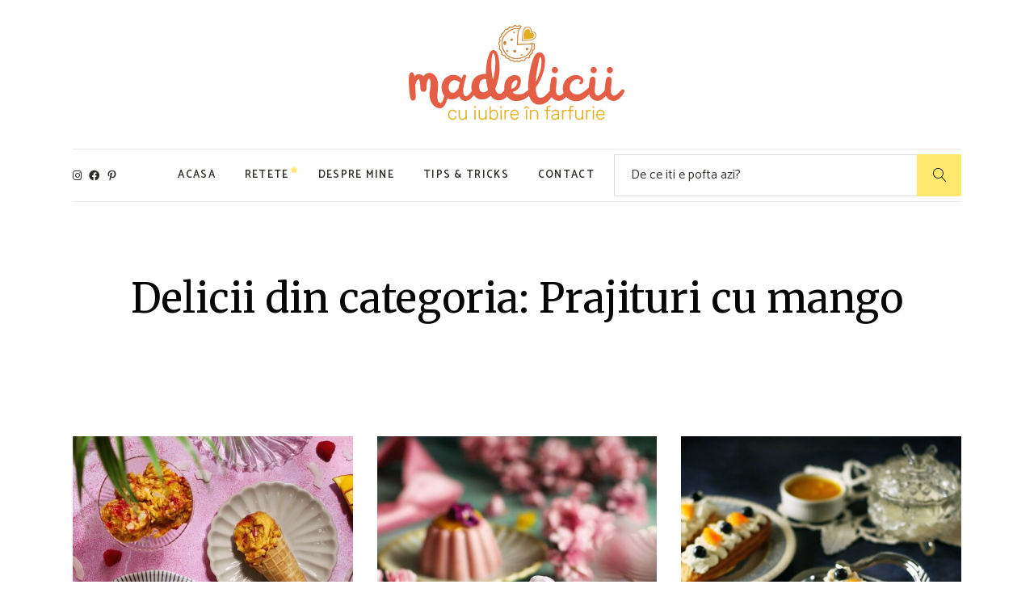

--- FILE ---
content_type: text/html; charset=UTF-8
request_url: https://madelicii.ro/eticheta-reteta/prajituri-cu-mango/
body_size: 12947
content:
<!DOCTYPE html>
<html lang="ro-RO">
<head>
	<meta charset="UTF-8">
	<meta name="viewport" content="width=device-width, initial-scale=1, user-scalable=yes">
	<link rel="profile" href="https://gmpg.org/xfn/11">
	
	
	<meta name='robots' content='index, follow, max-image-preview:large, max-snippet:-1, max-video-preview:-1' />
<script id="cookieyes" type="text/javascript" src="https://cdn-cookieyes.com/client_data/9377c1bb918848db4beb48e8/script.js"></script>
	<!-- This site is optimized with the Yoast SEO plugin v26.8 - https://yoast.com/product/yoast-seo-wordpress/ -->
	<title>Retete Prajituri cu mango - madelicii.ro</title>
	<link rel="canonical" href="https://madelicii.ro/eticheta-reteta/prajituri-cu-mango/" />
	<meta property="og:locale" content="ro_RO" />
	<meta property="og:type" content="article" />
	<meta property="og:title" content="Retete Prajituri cu mango - madelicii.ro" />
	<meta property="og:url" content="https://madelicii.ro/eticheta-reteta/prajituri-cu-mango/" />
	<meta property="og:site_name" content="madelicii.ro" />
	<meta name="twitter:card" content="summary_large_image" />
	<script type="application/ld+json" class="yoast-schema-graph">{"@context":"https://schema.org","@graph":[{"@type":"CollectionPage","@id":"https://madelicii.ro/eticheta-reteta/prajituri-cu-mango/","url":"https://madelicii.ro/eticheta-reteta/prajituri-cu-mango/","name":"Retete Prajituri cu mango - madelicii.ro","isPartOf":{"@id":"https://madelicii.ro/#website"},"primaryImageOfPage":{"@id":"https://madelicii.ro/eticheta-reteta/prajituri-cu-mango/#primaryimage"},"image":{"@id":"https://madelicii.ro/eticheta-reteta/prajituri-cu-mango/#primaryimage"},"thumbnailUrl":"https://madelicii.ro/wp-content/uploads/2024/06/Inghetata-de-mango-cocos-si-zmeura-madelicii-vegis.ro-1.jpg","breadcrumb":{"@id":"https://madelicii.ro/eticheta-reteta/prajituri-cu-mango/#breadcrumb"},"inLanguage":"ro-RO"},{"@type":"ImageObject","inLanguage":"ro-RO","@id":"https://madelicii.ro/eticheta-reteta/prajituri-cu-mango/#primaryimage","url":"https://madelicii.ro/wp-content/uploads/2024/06/Inghetata-de-mango-cocos-si-zmeura-madelicii-vegis.ro-1.jpg","contentUrl":"https://madelicii.ro/wp-content/uploads/2024/06/Inghetata-de-mango-cocos-si-zmeura-madelicii-vegis.ro-1.jpg","width":1040,"height":1300,"caption":"Inghetata de mango cu lapte de cocos si sos de zmeura"},{"@type":"BreadcrumbList","@id":"https://madelicii.ro/eticheta-reteta/prajituri-cu-mango/#breadcrumb","itemListElement":[{"@type":"ListItem","position":1,"name":"Prima pagină","item":"https://madelicii.ro/"},{"@type":"ListItem","position":2,"name":"Prajituri cu mango"}]},{"@type":"WebSite","@id":"https://madelicii.ro/#website","url":"https://madelicii.ro/","name":"madelicii.ro","description":"Cu iubire in farfurie","publisher":{"@id":"https://madelicii.ro/#/schema/person/5f693bba53efc69618394d0b47992a99"},"potentialAction":[{"@type":"SearchAction","target":{"@type":"EntryPoint","urlTemplate":"https://madelicii.ro/?s={search_term_string}"},"query-input":{"@type":"PropertyValueSpecification","valueRequired":true,"valueName":"search_term_string"}}],"inLanguage":"ro-RO"},{"@type":["Person","Organization"],"@id":"https://madelicii.ro/#/schema/person/5f693bba53efc69618394d0b47992a99","name":"Maddy","image":{"@type":"ImageObject","inLanguage":"ro-RO","@id":"https://madelicii.ro/#/schema/person/image/","url":"https://madelicii.ro/wp-content/uploads/2021/02/avatar-min.jpg","contentUrl":"https://madelicii.ro/wp-content/uploads/2021/02/avatar-min.jpg","width":1000,"height":1000,"caption":"Maddy"},"logo":{"@id":"https://madelicii.ro/#/schema/person/image/"},"sameAs":["http://madelicii.ro"]}]}</script>
	<!-- / Yoast SEO plugin. -->


<link rel='dns-prefetch' href='//apis.google.com' />
<link rel='dns-prefetch' href='//fonts.googleapis.com' />
<link rel="alternate" type="application/rss+xml" title="madelicii.ro &raquo; Flux" href="https://madelicii.ro/feed/" />
<link rel="alternate" type="application/rss+xml" title="madelicii.ro &raquo; Flux comentarii" href="https://madelicii.ro/comments/feed/" />
<link rel="alternate" type="application/rss+xml" title="madelicii.ro &raquo; Flux Prajituri cu mango Recipe Tag" href="https://madelicii.ro/eticheta-reteta/prajituri-cu-mango/feed/" />
<style id='wp-img-auto-sizes-contain-inline-css' type='text/css'>
img:is([sizes=auto i],[sizes^="auto," i]){contain-intrinsic-size:3000px 1500px}
/*# sourceURL=wp-img-auto-sizes-contain-inline-css */
</style>
<link rel='stylesheet' id='dripicons-css' href='https://madelicii.ro/wp-content/plugins/easymeals-core/inc/icons/dripicons/assets/css/dripicons.min.css?ver=6.9' type='text/css' media='all' />
<link rel='stylesheet' id='elegant-icons-css' href='https://madelicii.ro/wp-content/plugins/easymeals-core/inc/icons/elegant-icons/assets/css/elegant-icons.min.css?ver=6.9' type='text/css' media='all' />
<link rel='stylesheet' id='font-awesome-css' href='https://madelicii.ro/wp-content/plugins/easymeals-core/inc/icons/font-awesome/assets/css/all.min.css?ver=6.9' type='text/css' media='all' />
<link rel='stylesheet' id='ionicons-css' href='https://madelicii.ro/wp-content/plugins/easymeals-core/inc/icons/ionicons/assets/css/ionicons.min.css?ver=6.9' type='text/css' media='all' />
<link rel='stylesheet' id='linea-icons-css' href='https://madelicii.ro/wp-content/plugins/easymeals-core/inc/icons/linea-icons/assets/css/linea-icons.min.css?ver=6.9' type='text/css' media='all' />
<link rel='stylesheet' id='linear-icons-css' href='https://madelicii.ro/wp-content/plugins/easymeals-core/inc/icons/linear-icons/assets/css/linear-icons.min.css?ver=6.9' type='text/css' media='all' />
<link rel='stylesheet' id='material-icons-css' href='https://fonts.googleapis.com/icon?family=Material+Icons&#038;ver=6.9' type='text/css' media='all' />
<link rel='stylesheet' id='simple-line-icons-css' href='https://madelicii.ro/wp-content/plugins/easymeals-core/inc/icons/simple-line-icons/assets/css/simple-line-icons.min.css?ver=6.9' type='text/css' media='all' />
<style id='wp-emoji-styles-inline-css' type='text/css'>

	img.wp-smiley, img.emoji {
		display: inline !important;
		border: none !important;
		box-shadow: none !important;
		height: 1em !important;
		width: 1em !important;
		margin: 0 0.07em !important;
		vertical-align: -0.1em !important;
		background: none !important;
		padding: 0 !important;
	}
/*# sourceURL=wp-emoji-styles-inline-css */
</style>
<link rel='stylesheet' id='wp-block-library-css' href='https://madelicii.ro/wp-includes/css/dist/block-library/style.min.css?ver=6.9' type='text/css' media='all' />
<style id='global-styles-inline-css' type='text/css'>
:root{--wp--preset--aspect-ratio--square: 1;--wp--preset--aspect-ratio--4-3: 4/3;--wp--preset--aspect-ratio--3-4: 3/4;--wp--preset--aspect-ratio--3-2: 3/2;--wp--preset--aspect-ratio--2-3: 2/3;--wp--preset--aspect-ratio--16-9: 16/9;--wp--preset--aspect-ratio--9-16: 9/16;--wp--preset--color--black: #000000;--wp--preset--color--cyan-bluish-gray: #abb8c3;--wp--preset--color--white: #ffffff;--wp--preset--color--pale-pink: #f78da7;--wp--preset--color--vivid-red: #cf2e2e;--wp--preset--color--luminous-vivid-orange: #ff6900;--wp--preset--color--luminous-vivid-amber: #fcb900;--wp--preset--color--light-green-cyan: #7bdcb5;--wp--preset--color--vivid-green-cyan: #00d084;--wp--preset--color--pale-cyan-blue: #8ed1fc;--wp--preset--color--vivid-cyan-blue: #0693e3;--wp--preset--color--vivid-purple: #9b51e0;--wp--preset--gradient--vivid-cyan-blue-to-vivid-purple: linear-gradient(135deg,rgb(6,147,227) 0%,rgb(155,81,224) 100%);--wp--preset--gradient--light-green-cyan-to-vivid-green-cyan: linear-gradient(135deg,rgb(122,220,180) 0%,rgb(0,208,130) 100%);--wp--preset--gradient--luminous-vivid-amber-to-luminous-vivid-orange: linear-gradient(135deg,rgb(252,185,0) 0%,rgb(255,105,0) 100%);--wp--preset--gradient--luminous-vivid-orange-to-vivid-red: linear-gradient(135deg,rgb(255,105,0) 0%,rgb(207,46,46) 100%);--wp--preset--gradient--very-light-gray-to-cyan-bluish-gray: linear-gradient(135deg,rgb(238,238,238) 0%,rgb(169,184,195) 100%);--wp--preset--gradient--cool-to-warm-spectrum: linear-gradient(135deg,rgb(74,234,220) 0%,rgb(151,120,209) 20%,rgb(207,42,186) 40%,rgb(238,44,130) 60%,rgb(251,105,98) 80%,rgb(254,248,76) 100%);--wp--preset--gradient--blush-light-purple: linear-gradient(135deg,rgb(255,206,236) 0%,rgb(152,150,240) 100%);--wp--preset--gradient--blush-bordeaux: linear-gradient(135deg,rgb(254,205,165) 0%,rgb(254,45,45) 50%,rgb(107,0,62) 100%);--wp--preset--gradient--luminous-dusk: linear-gradient(135deg,rgb(255,203,112) 0%,rgb(199,81,192) 50%,rgb(65,88,208) 100%);--wp--preset--gradient--pale-ocean: linear-gradient(135deg,rgb(255,245,203) 0%,rgb(182,227,212) 50%,rgb(51,167,181) 100%);--wp--preset--gradient--electric-grass: linear-gradient(135deg,rgb(202,248,128) 0%,rgb(113,206,126) 100%);--wp--preset--gradient--midnight: linear-gradient(135deg,rgb(2,3,129) 0%,rgb(40,116,252) 100%);--wp--preset--font-size--small: 13px;--wp--preset--font-size--medium: 20px;--wp--preset--font-size--large: 36px;--wp--preset--font-size--x-large: 42px;--wp--preset--spacing--20: 0.44rem;--wp--preset--spacing--30: 0.67rem;--wp--preset--spacing--40: 1rem;--wp--preset--spacing--50: 1.5rem;--wp--preset--spacing--60: 2.25rem;--wp--preset--spacing--70: 3.38rem;--wp--preset--spacing--80: 5.06rem;--wp--preset--shadow--natural: 6px 6px 9px rgba(0, 0, 0, 0.2);--wp--preset--shadow--deep: 12px 12px 50px rgba(0, 0, 0, 0.4);--wp--preset--shadow--sharp: 6px 6px 0px rgba(0, 0, 0, 0.2);--wp--preset--shadow--outlined: 6px 6px 0px -3px rgb(255, 255, 255), 6px 6px rgb(0, 0, 0);--wp--preset--shadow--crisp: 6px 6px 0px rgb(0, 0, 0);}:where(.is-layout-flex){gap: 0.5em;}:where(.is-layout-grid){gap: 0.5em;}body .is-layout-flex{display: flex;}.is-layout-flex{flex-wrap: wrap;align-items: center;}.is-layout-flex > :is(*, div){margin: 0;}body .is-layout-grid{display: grid;}.is-layout-grid > :is(*, div){margin: 0;}:where(.wp-block-columns.is-layout-flex){gap: 2em;}:where(.wp-block-columns.is-layout-grid){gap: 2em;}:where(.wp-block-post-template.is-layout-flex){gap: 1.25em;}:where(.wp-block-post-template.is-layout-grid){gap: 1.25em;}.has-black-color{color: var(--wp--preset--color--black) !important;}.has-cyan-bluish-gray-color{color: var(--wp--preset--color--cyan-bluish-gray) !important;}.has-white-color{color: var(--wp--preset--color--white) !important;}.has-pale-pink-color{color: var(--wp--preset--color--pale-pink) !important;}.has-vivid-red-color{color: var(--wp--preset--color--vivid-red) !important;}.has-luminous-vivid-orange-color{color: var(--wp--preset--color--luminous-vivid-orange) !important;}.has-luminous-vivid-amber-color{color: var(--wp--preset--color--luminous-vivid-amber) !important;}.has-light-green-cyan-color{color: var(--wp--preset--color--light-green-cyan) !important;}.has-vivid-green-cyan-color{color: var(--wp--preset--color--vivid-green-cyan) !important;}.has-pale-cyan-blue-color{color: var(--wp--preset--color--pale-cyan-blue) !important;}.has-vivid-cyan-blue-color{color: var(--wp--preset--color--vivid-cyan-blue) !important;}.has-vivid-purple-color{color: var(--wp--preset--color--vivid-purple) !important;}.has-black-background-color{background-color: var(--wp--preset--color--black) !important;}.has-cyan-bluish-gray-background-color{background-color: var(--wp--preset--color--cyan-bluish-gray) !important;}.has-white-background-color{background-color: var(--wp--preset--color--white) !important;}.has-pale-pink-background-color{background-color: var(--wp--preset--color--pale-pink) !important;}.has-vivid-red-background-color{background-color: var(--wp--preset--color--vivid-red) !important;}.has-luminous-vivid-orange-background-color{background-color: var(--wp--preset--color--luminous-vivid-orange) !important;}.has-luminous-vivid-amber-background-color{background-color: var(--wp--preset--color--luminous-vivid-amber) !important;}.has-light-green-cyan-background-color{background-color: var(--wp--preset--color--light-green-cyan) !important;}.has-vivid-green-cyan-background-color{background-color: var(--wp--preset--color--vivid-green-cyan) !important;}.has-pale-cyan-blue-background-color{background-color: var(--wp--preset--color--pale-cyan-blue) !important;}.has-vivid-cyan-blue-background-color{background-color: var(--wp--preset--color--vivid-cyan-blue) !important;}.has-vivid-purple-background-color{background-color: var(--wp--preset--color--vivid-purple) !important;}.has-black-border-color{border-color: var(--wp--preset--color--black) !important;}.has-cyan-bluish-gray-border-color{border-color: var(--wp--preset--color--cyan-bluish-gray) !important;}.has-white-border-color{border-color: var(--wp--preset--color--white) !important;}.has-pale-pink-border-color{border-color: var(--wp--preset--color--pale-pink) !important;}.has-vivid-red-border-color{border-color: var(--wp--preset--color--vivid-red) !important;}.has-luminous-vivid-orange-border-color{border-color: var(--wp--preset--color--luminous-vivid-orange) !important;}.has-luminous-vivid-amber-border-color{border-color: var(--wp--preset--color--luminous-vivid-amber) !important;}.has-light-green-cyan-border-color{border-color: var(--wp--preset--color--light-green-cyan) !important;}.has-vivid-green-cyan-border-color{border-color: var(--wp--preset--color--vivid-green-cyan) !important;}.has-pale-cyan-blue-border-color{border-color: var(--wp--preset--color--pale-cyan-blue) !important;}.has-vivid-cyan-blue-border-color{border-color: var(--wp--preset--color--vivid-cyan-blue) !important;}.has-vivid-purple-border-color{border-color: var(--wp--preset--color--vivid-purple) !important;}.has-vivid-cyan-blue-to-vivid-purple-gradient-background{background: var(--wp--preset--gradient--vivid-cyan-blue-to-vivid-purple) !important;}.has-light-green-cyan-to-vivid-green-cyan-gradient-background{background: var(--wp--preset--gradient--light-green-cyan-to-vivid-green-cyan) !important;}.has-luminous-vivid-amber-to-luminous-vivid-orange-gradient-background{background: var(--wp--preset--gradient--luminous-vivid-amber-to-luminous-vivid-orange) !important;}.has-luminous-vivid-orange-to-vivid-red-gradient-background{background: var(--wp--preset--gradient--luminous-vivid-orange-to-vivid-red) !important;}.has-very-light-gray-to-cyan-bluish-gray-gradient-background{background: var(--wp--preset--gradient--very-light-gray-to-cyan-bluish-gray) !important;}.has-cool-to-warm-spectrum-gradient-background{background: var(--wp--preset--gradient--cool-to-warm-spectrum) !important;}.has-blush-light-purple-gradient-background{background: var(--wp--preset--gradient--blush-light-purple) !important;}.has-blush-bordeaux-gradient-background{background: var(--wp--preset--gradient--blush-bordeaux) !important;}.has-luminous-dusk-gradient-background{background: var(--wp--preset--gradient--luminous-dusk) !important;}.has-pale-ocean-gradient-background{background: var(--wp--preset--gradient--pale-ocean) !important;}.has-electric-grass-gradient-background{background: var(--wp--preset--gradient--electric-grass) !important;}.has-midnight-gradient-background{background: var(--wp--preset--gradient--midnight) !important;}.has-small-font-size{font-size: var(--wp--preset--font-size--small) !important;}.has-medium-font-size{font-size: var(--wp--preset--font-size--medium) !important;}.has-large-font-size{font-size: var(--wp--preset--font-size--large) !important;}.has-x-large-font-size{font-size: var(--wp--preset--font-size--x-large) !important;}
/*# sourceURL=global-styles-inline-css */
</style>

<style id='classic-theme-styles-inline-css' type='text/css'>
/*! This file is auto-generated */
.wp-block-button__link{color:#fff;background-color:#32373c;border-radius:9999px;box-shadow:none;text-decoration:none;padding:calc(.667em + 2px) calc(1.333em + 2px);font-size:1.125em}.wp-block-file__button{background:#32373c;color:#fff;text-decoration:none}
/*# sourceURL=/wp-includes/css/classic-themes.min.css */
</style>
<link rel='stylesheet' id='contact-form-7-css' href='https://madelicii.ro/wp-content/plugins/contact-form-7/includes/css/styles.css?ver=6.1.4' type='text/css' media='all' />
<link rel='stylesheet' id='ctf_styles-css' href='https://madelicii.ro/wp-content/plugins/custom-twitter-feeds/css/ctf-styles.min.css?ver=2.3.1' type='text/css' media='all' />
<link rel='stylesheet' id='select2-css' href='https://madelicii.ro/wp-content/plugins/qode-framework/inc/common/assets/plugins/select2/select2.min.css?ver=6.9' type='text/css' media='all' />
<link rel='stylesheet' id='easymeals-core-dashboard-style-css' href='https://madelicii.ro/wp-content/plugins/easymeals-core/inc/core-dashboard/assets/css/core-dashboard.min.css?ver=6.9' type='text/css' media='all' />
<link rel='stylesheet' id='perfect-scrollbar-css' href='https://madelicii.ro/wp-content/plugins/easymeals-core/assets/plugins/perfect-scrollbar/perfect-scrollbar.css?ver=6.9' type='text/css' media='all' />
<link rel='stylesheet' id='swiper-css' href='https://madelicii.ro/wp-content/plugins/elementor/assets/lib/swiper/css/swiper.min.css?ver=5.3.6' type='text/css' media='all' />
<link rel='stylesheet' id='easymeals-main-css' href='https://madelicii.ro/wp-content/themes/easymeals/assets/css/main.min.css?ver=6.9' type='text/css' media='all' />
<link rel='stylesheet' id='easymeals-core-style-css' href='https://madelicii.ro/wp-content/plugins/easymeals-core/assets/css/easymeals-core.min.css?ver=6.9' type='text/css' media='all' />
<link rel='stylesheet' id='easymeals-membership-style-css' href='https://madelicii.ro/wp-content/plugins/easymeals-membership/assets/css/easymeals-membership.min.css?ver=6.9' type='text/css' media='all' />
<link rel='stylesheet' id='magnific-popup-css' href='https://madelicii.ro/wp-content/themes/easymeals/assets/plugins/magnific-popup/magnific-popup.css?ver=6.9' type='text/css' media='all' />
<link rel='stylesheet' id='easymeals-google-fonts-css' href='https://fonts.googleapis.com/css?family=Merriweather%3A300%2C400%2C500%2C600%2C700%7CCatamaran%3A300%2C400%2C500%2C600%2C700%7COswald%3A300%2C400%2C500%2C600%2C700&#038;subset=latin-ext&#038;ver=1.0.0' type='text/css' media='all' />
<link rel='stylesheet' id='easymeals-style-css' href='https://madelicii.ro/wp-content/themes/easymeals/style.css?ver=6.9' type='text/css' media='all' />
<style id='easymeals-style-inline-css' type='text/css'>
#qodef-page-inner { padding: 50px 0 50px 0;}.qodef-page-title { background-color: #ffffff;}h2 { font-size: 30px;}
/*# sourceURL=easymeals-style-inline-css */
</style>
<script type="text/javascript" src="https://madelicii.ro/wp-includes/js/jquery/jquery.min.js?ver=3.7.1" id="jquery-core-js"></script>
<script type="text/javascript" src="https://madelicii.ro/wp-includes/js/jquery/jquery-migrate.min.js?ver=3.4.1" id="jquery-migrate-js"></script>
<script type="text/javascript" src="https://apis.google.com/js/platform.js" id="easymeals-membership-google-plus-api-js"></script>
<link rel="https://api.w.org/" href="https://madelicii.ro/wp-json/" /><link rel="EditURI" type="application/rsd+xml" title="RSD" href="https://madelicii.ro/xmlrpc.php?rsd" />
<meta name="generator" content="WordPress 6.9" />

		<!-- GA Google Analytics @ https://m0n.co/ga -->
		<script async src="https://www.googletagmanager.com/gtag/js?id=G-5Q597Y6NGZ"></script>
		<script>
			window.dataLayer = window.dataLayer || [];
			function gtag(){dataLayer.push(arguments);}
			gtag('js', new Date());
			gtag('config', 'G-5Q597Y6NGZ');
		</script>

	<meta name="generator" content="Elementor 3.18.2; features: e_dom_optimization, e_optimized_assets_loading, additional_custom_breakpoints, block_editor_assets_optimize, e_image_loading_optimization; settings: css_print_method-external, google_font-enabled, font_display-auto">
<link rel="icon" href="https://madelicii.ro/wp-content/uploads/2021/01/cropped-torturi-32x32.png" sizes="32x32" />
<link rel="icon" href="https://madelicii.ro/wp-content/uploads/2021/01/cropped-torturi-192x192.png" sizes="192x192" />
<link rel="apple-touch-icon" href="https://madelicii.ro/wp-content/uploads/2021/01/cropped-torturi-180x180.png" />
<meta name="msapplication-TileImage" content="https://madelicii.ro/wp-content/uploads/2021/01/cropped-torturi-270x270.png" />
		<style type="text/css" id="wp-custom-css">
			.qodef-recipe-single .qodef-direction-inner .qodef-m-completed {
	color:#B0B0B0;
}

.qodef-404-text {
	font-size:30px;
}

.qodef-404-title {
	font-size:120px;
	  color:#e45d45;
}

.qodef-wishlist .qodef-m-link {
	display:none;
}

li {
	font-size:18px;
}

.qodef-recipe-single .qodef-reviews-list-info {
display:none;
}

.qodef-search-opener::after {
	content: "De ce iti e pofta azi?";
}

#sbi_load {
		display:none;
}		</style>
		</head>
<body class="archive tax-recipe-tag term-prajituri-cu-mango term-259 wp-theme-easymeals qode-framework-1.1.4 qodef-back-to-top--enabled  qodef-content-grid-1300 qodef-header--centered qodef-header-appearance--none qodef-mobile-header--vertical qodef-drop-down-second--animate-height easymeals-core-1.2 easymeals-membership-1.1 easymeals-1.2 qodef-search--covers-header elementor-default elementor-kit-12" itemscope itemtype="https://schema.org/WebPage">
		<div id="qodef-page-wrapper" class="">
		<header id="qodef-page-header">
		<div id="qodef-page-header-inner" class="qodef-content-grid">
		
<div class="qodef-centered-header-top-wrapper">
<a itemprop="url" class="qodef-header-logo-link qodef-height--set" href="https://madelicii.ro/" style="height:143px" rel="home">
	<img fetchpriority="high" width="600" height="143" src="https://madelicii.ro/wp-content/uploads/2021/01/madelicii-logo.png" class="qodef-header-logo-image qodef--main" alt="logo main" />	<img width="600" height="143" src="https://madelicii.ro/wp-content/uploads/2021/01/madelicii-logo.png" class="qodef-header-logo-image qodef--dark" alt="logo dark" />	<img width="600" height="143" src="https://madelicii.ro/wp-content/uploads/2021/01/madelicii-logo.png" class="qodef-header-logo-image qodef--light" alt="logo light" /></a></div>

<div class="qodef-centered-header-wrapper">
	<div class="qodef-widget-holder">
		<div id="easymeals_core_social_icons_group-4" class="widget widget_easymeals_core_social_icons_group qodef-header-widget-area-two" data-area="header-widget-two">            <div class="qodef-social-icons-group">
				<span class="qodef-shortcode qodef-m  qodef-icon-holder  qodef-layout--normal" data-hover-color="#7a7a7a" >
			<a itemprop="url" href="https://www.instagram.com/madelicii/" target="_blank">
            <span class="qodef-icon-font-awesome fab fa-instagram qodef-icon qodef-e" style="font-size: 13px" ></span>            </a>
	</span><span class="qodef-shortcode qodef-m  qodef-icon-holder  qodef-layout--normal" data-hover-color="#7a7a7a" >
			<a itemprop="url" href="https://www.facebook.com/madelicii.ro" target="_blank">
            <span class="qodef-icon-font-awesome fab fa-facebook qodef-icon qodef-e" style="font-size: 13px" ></span>            </a>
	</span><span class="qodef-shortcode qodef-m  qodef-icon-holder  qodef-layout--normal" data-hover-color="#7a7a7a" >
			<a itemprop="url" href="https://www.pinterest.com/" target="_blank">
            <span class="qodef-icon-elegant-icons social_pinterest qodef-icon qodef-e" style="font-size: 13px" ></span>            </a>
	</span>            </div>
		</div>	</div>
		<nav class="qodef-header-navigation" role="navigation" aria-label="Top Menu">
		<ul id="menu-main-menu-1" class="menu"><li class="menu-item menu-item-type-custom menu-item-object-custom menu-item-home menu-item-3839"><a href="https://madelicii.ro"><span class="qodef-menu-item-text">ACASA</span></a></li>
<li class="menu-item menu-item-type-custom menu-item-object-custom menu-item-has-children menu-item-3841 qodef--hide-link qodef-menu-item--wide"><a href="#" onclick="JavaScript: return false;"><span class="qodef-menu-item-text">RETETE</span><span class="qodef-icon-elegant-icons icon_star" ></span></a>
<div class="qodef-drop-down-second"><div class="qodef-drop-down-second-inner"><ul class="sub-menu">
	<li class="menu-item menu-item-type-custom menu-item-object-custom menu-item-has-children menu-item-3849"><a href="#"><span class="qodef-icon-linea-icons icon-basic-star qodef-menu-item-icon" ></span><span class="qodef-menu-item-text">Tarte</span></a>
	<ul class="sub-menu">
		<li class="menu-item menu-item-type-custom menu-item-object-custom menu-item-4476"><a href="https://madelicii.ro/reteta/placinta-cu-visine-cirese-si-amaretto/"><span class="qodef-menu-item-text">Placinta cu visine, cirese si Amaretto</span></a></li>
		<li class="menu-item menu-item-type-custom menu-item-object-custom menu-item-4666"><a href="https://madelicii.ro/reteta/placinta-cu-dovleac-si-lapte-condensat/"><span class="qodef-menu-item-text">Placinta cu dovleac si lapte condensat</span></a></li>
		<li class="menu-item menu-item-type-custom menu-item-object-custom menu-item-4820"><a href="https://madelicii.ro/reteta/mini-tarte-cu-mango-si-cocos-reteta-vegana/"><span class="qodef-menu-item-text">Mini-tarte cu mango si cocos (reteta vegana)</span></a></li>
		<li class="menu-item menu-item-type-custom menu-item-object-custom menu-item-4885"><a href="https://madelicii.ro/reteta/tarta-cu-ciocolata-si-biscuiti/"><span class="qodef-menu-item-text">Tarta cu ciocolata si biscuiti</span></a></li>
		<li class="menu-item menu-item-type-custom menu-item-object-custom menu-item-4806"><a href="https://madelicii.ro/categorie-reteta/tarte/"><span class="qodef-menu-item-text"><strong>Vezi toate retetele de Tarte</strong></span><span class="qodef-icon-elegant-icons icon_star" ></span></a></li>
	</ul>
</li>
	<li class="menu-item menu-item-type-custom menu-item-object-custom menu-item-has-children menu-item-3850"><a href="#"><span class="qodef-icon-linea-icons icon-basic-heart qodef-menu-item-icon" ></span><span class="qodef-menu-item-text">Torturi</span></a>
	<ul class="sub-menu">
		<li class="menu-item menu-item-type-custom menu-item-object-custom menu-item-4477"><a href="https://madelicii.ro/reteta/tort-cu-nutella-si-ciocolata/"><span class="qodef-menu-item-text">Tort cu Nutella si ciocolata</span></a></li>
		<li class="menu-item menu-item-type-custom menu-item-object-custom menu-item-4478"><a href="https://madelicii.ro/reteta/tort-bounty-cu-nuca-de-cocos-si-ciocolata/"><span class="qodef-menu-item-text">Tort Bounty cu nuca de cocos si ciocolata</span></a></li>
		<li class="menu-item menu-item-type-custom menu-item-object-custom menu-item-4496"><a href="https://madelicii.ro/reteta/tort-cu-zmeura-si-lamaie/"><span class="qodef-menu-item-text">Tort cu zmeura si lamaie</span></a></li>
		<li class="menu-item menu-item-type-custom menu-item-object-custom menu-item-4886"><a href="https://madelicii.ro/reteta/tort-cu-banane-caramel-si-mascarpone/"><span class="qodef-menu-item-text">Tort cu banane, caramel si mascarpone</span></a></li>
		<li class="menu-item menu-item-type-custom menu-item-object-custom menu-item-4807"><a href="https://madelicii.ro/categorie-reteta/torturi/"><span class="qodef-menu-item-text"><strong>Vezi toate retetele de Torturi</strong></span><span class="qodef-icon-elegant-icons icon_star" ></span></a></li>
	</ul>
</li>
	<li class="menu-item menu-item-type-custom menu-item-object-custom menu-item-has-children menu-item-3936"><a href="#"><span class="qodef-icon-linea-icons icon-basic-pin1 qodef-menu-item-icon" ></span><span class="qodef-menu-item-text">Alte delicii</span></a>
	<ul class="sub-menu">
		<li class="menu-item menu-item-type-custom menu-item-object-custom menu-item-3932"><a href="https://madelicii.ro/categorie-reteta/prajituri-si-fursecuri/"><span class="qodef-icon-linea-icons icon-basic-life-buoy qodef-menu-item-icon" ></span><span class="qodef-menu-item-text">Prajituri &#038; Fursecuri</span></a></li>
		<li class="menu-item menu-item-type-custom menu-item-object-custom menu-item-3933"><a href="https://madelicii.ro/categorie-reteta/cupcakes-briose/"><span class="qodef-icon-linea-icons icon-ecommerce-gift qodef-menu-item-icon" ></span><span class="qodef-menu-item-text">Briose &#038; Cupcakes</span></a></li>
		<li class="menu-item menu-item-type-custom menu-item-object-custom menu-item-3934"><a href="https://madelicii.ro/categorie-reteta/chec-cozonac/"><span class="qodef-icon-linea-icons icon-software-slice qodef-menu-item-icon" ></span><span class="qodef-menu-item-text">Chec &#038; Cozonac</span></a></li>
		<li class="menu-item menu-item-type-custom menu-item-object-custom menu-item-3937"><a href="https://madelicii.ro/categorie-reteta/diverse/"><span class="qodef-icon-linea-icons icon-basic-picture-multiple qodef-menu-item-icon" ></span><span class="qodef-menu-item-text">Diverse</span></a></li>
		<li class="menu-item menu-item-type-custom menu-item-object-custom menu-item-9411"><a href="https://madelicii.ro/categorie-reteta/gustari-sarate/"><span class="qodef-icon-linea-icons icon-basic-cup qodef-menu-item-icon" ></span><span class="qodef-menu-item-text">Gustari sarate</span></a></li>
		<li class="menu-item menu-item-type-post_type menu-item-object-page menu-item-3894"><a href="https://madelicii.ro/lista-cu-delicii/"><span class="qodef-menu-item-text"><strong>VEZI TOATE RETETELE</strong></span><span class="qodef-icon-elegant-icons icon_star" ></span></a></li>
	</ul>
</li>
</ul></div></div>
</li>
<li class="menu-item menu-item-type-post_type menu-item-object-page menu-item-3874"><a href="https://madelicii.ro/despre-mine/"><span class="qodef-menu-item-text">DESPRE MINE</span></a></li>
<li class="menu-item menu-item-type-custom menu-item-object-custom menu-item-4825"><a href="https://madelicii.ro/tips-tricks/"><span class="qodef-menu-item-text">Tips &#038; Tricks</span></a></li>
<li class="menu-item menu-item-type-post_type menu-item-object-page menu-item-3872"><a href="https://madelicii.ro/contact/"><span class="qodef-menu-item-text">Contact</span></a></li>
</ul>	</nav>
	<div class="qodef-widget-holder">
		<div id="search-3" class="widget widget_search qodef-header-widget-area-one" data-area="header-widget-one"><form role="search" method="get" class="qodef-search-form" action="https://madelicii.ro/">
	<label for="qodef-search-form-698041e54d5d8" class="screen-reader-text">Cauti alte delicii?</label>
	<div class="qodef-search-form-inner clear">
		<input type="search" id="qodef-search-form-698041e54d5d8" class="qodef-search-form-field" value="" name="s" placeholder="De ce iti e pofta azi?" required />
		<button type="submit" class="qodef-search-form-button"><span class="qodef-icon-linear-icons  lnr-magnifier  lnr" ></span></button>
	</div>
</form></div>	</div>
</div>
	</div>
	</header><header id="qodef-page-mobile-header">
		<div id="qodef-page-mobile-header-inner">
        <div class="qodef-page-mobile-header-holder qodef-content-grid">
            <a itemprop="url" class="qodef-mobile-header-logo-link" href="https://madelicii.ro/" style="height:66px" rel="home">
	<img loading="lazy" width="302" height="143" src="https://madelicii.ro/wp-content/uploads/2021/01/madelicii-logo-site.png" class="qodef-header-logo-image qodef--main" alt="logo main" />	</a><a class="qodef-mobile-vertical-menu-opener" href="javascript:void(0)">
	<span class="qodef-icon-linear-icons lnr-menu lnr" ></span></a>	<div class="qodef-mobile-side-area">
		<div class="qodef-close-mobile-side-area-holder">
			<span class="qodef-icon-linear-icons lnr-cross lnr" ></span>        </div>
		<div class="qodef-mobile-side-area-inner">
			<nav id="qodef-vertical-mobile-header-navigation" class="qodef-m" role="navigation" aria-label="Mobile Menu">
				<div class="qodef-grid">
					<div class="qodef-m-inner"><ul id="qodef-mobile-header-navigation-menu" class=""><li class="menu-item menu-item-type-custom menu-item-object-custom menu-item-home menu-item-3839"><a href="https://madelicii.ro"><span>ACASA</span></a></li>
<li class="menu-item menu-item-type-custom menu-item-object-custom menu-item-has-children menu-item-3841 qodef--hide-link qodef-menu-item--wide"><a href="#" onclick="JavaScript: return false;"><span>RETETE</span><span class="qodef-icon-elegant-icons icon_star" ></span></a>
<div class="qodef-drop-down-second"><div class="qodef-drop-down-second-inner"><ul class="sub-menu">
	<li class="menu-item menu-item-type-custom menu-item-object-custom menu-item-has-children menu-item-3849"><a href="#"><span class="qodef-icon-linea-icons icon-basic-star qodef-menu-item-icon" ></span><span>Tarte</span></a>
	<ul class="sub-menu">
		<li class="menu-item menu-item-type-custom menu-item-object-custom menu-item-4476"><a href="https://madelicii.ro/reteta/placinta-cu-visine-cirese-si-amaretto/"><span>Placinta cu visine, cirese si Amaretto</span></a></li>
		<li class="menu-item menu-item-type-custom menu-item-object-custom menu-item-4666"><a href="https://madelicii.ro/reteta/placinta-cu-dovleac-si-lapte-condensat/"><span>Placinta cu dovleac si lapte condensat</span></a></li>
		<li class="menu-item menu-item-type-custom menu-item-object-custom menu-item-4820"><a href="https://madelicii.ro/reteta/mini-tarte-cu-mango-si-cocos-reteta-vegana/"><span>Mini-tarte cu mango si cocos (reteta vegana)</span></a></li>
		<li class="menu-item menu-item-type-custom menu-item-object-custom menu-item-4885"><a href="https://madelicii.ro/reteta/tarta-cu-ciocolata-si-biscuiti/"><span>Tarta cu ciocolata si biscuiti</span></a></li>
		<li class="menu-item menu-item-type-custom menu-item-object-custom menu-item-4806"><a href="https://madelicii.ro/categorie-reteta/tarte/"><span><strong>Vezi toate retetele de Tarte</strong></span><span class="qodef-icon-elegant-icons icon_star" ></span></a></li>
	</ul>
</li>
	<li class="menu-item menu-item-type-custom menu-item-object-custom menu-item-has-children menu-item-3850"><a href="#"><span class="qodef-icon-linea-icons icon-basic-heart qodef-menu-item-icon" ></span><span>Torturi</span></a>
	<ul class="sub-menu">
		<li class="menu-item menu-item-type-custom menu-item-object-custom menu-item-4477"><a href="https://madelicii.ro/reteta/tort-cu-nutella-si-ciocolata/"><span>Tort cu Nutella si ciocolata</span></a></li>
		<li class="menu-item menu-item-type-custom menu-item-object-custom menu-item-4478"><a href="https://madelicii.ro/reteta/tort-bounty-cu-nuca-de-cocos-si-ciocolata/"><span>Tort Bounty cu nuca de cocos si ciocolata</span></a></li>
		<li class="menu-item menu-item-type-custom menu-item-object-custom menu-item-4496"><a href="https://madelicii.ro/reteta/tort-cu-zmeura-si-lamaie/"><span>Tort cu zmeura si lamaie</span></a></li>
		<li class="menu-item menu-item-type-custom menu-item-object-custom menu-item-4886"><a href="https://madelicii.ro/reteta/tort-cu-banane-caramel-si-mascarpone/"><span>Tort cu banane, caramel si mascarpone</span></a></li>
		<li class="menu-item menu-item-type-custom menu-item-object-custom menu-item-4807"><a href="https://madelicii.ro/categorie-reteta/torturi/"><span><strong>Vezi toate retetele de Torturi</strong></span><span class="qodef-icon-elegant-icons icon_star" ></span></a></li>
	</ul>
</li>
	<li class="menu-item menu-item-type-custom menu-item-object-custom menu-item-has-children menu-item-3936"><a href="#"><span class="qodef-icon-linea-icons icon-basic-pin1 qodef-menu-item-icon" ></span><span>Alte delicii</span></a>
	<ul class="sub-menu">
		<li class="menu-item menu-item-type-custom menu-item-object-custom menu-item-3932"><a href="https://madelicii.ro/categorie-reteta/prajituri-si-fursecuri/"><span class="qodef-icon-linea-icons icon-basic-life-buoy qodef-menu-item-icon" ></span><span>Prajituri &#038; Fursecuri</span></a></li>
		<li class="menu-item menu-item-type-custom menu-item-object-custom menu-item-3933"><a href="https://madelicii.ro/categorie-reteta/cupcakes-briose/"><span class="qodef-icon-linea-icons icon-ecommerce-gift qodef-menu-item-icon" ></span><span>Briose &#038; Cupcakes</span></a></li>
		<li class="menu-item menu-item-type-custom menu-item-object-custom menu-item-3934"><a href="https://madelicii.ro/categorie-reteta/chec-cozonac/"><span class="qodef-icon-linea-icons icon-software-slice qodef-menu-item-icon" ></span><span>Chec &#038; Cozonac</span></a></li>
		<li class="menu-item menu-item-type-custom menu-item-object-custom menu-item-3937"><a href="https://madelicii.ro/categorie-reteta/diverse/"><span class="qodef-icon-linea-icons icon-basic-picture-multiple qodef-menu-item-icon" ></span><span>Diverse</span></a></li>
		<li class="menu-item menu-item-type-custom menu-item-object-custom menu-item-9411"><a href="https://madelicii.ro/categorie-reteta/gustari-sarate/"><span class="qodef-icon-linea-icons icon-basic-cup qodef-menu-item-icon" ></span><span>Gustari sarate</span></a></li>
		<li class="menu-item menu-item-type-post_type menu-item-object-page menu-item-3894"><a href="https://madelicii.ro/lista-cu-delicii/"><span><strong>VEZI TOATE RETETELE</strong></span><span class="qodef-icon-elegant-icons icon_star" ></span></a></li>
	</ul>
</li>
</ul></div></div>
</li>
<li class="menu-item menu-item-type-post_type menu-item-object-page menu-item-3874"><a href="https://madelicii.ro/despre-mine/"><span>DESPRE MINE</span></a></li>
<li class="menu-item menu-item-type-custom menu-item-object-custom menu-item-4825"><a href="https://madelicii.ro/tips-tricks/"><span>Tips &#038; Tricks</span></a></li>
<li class="menu-item menu-item-type-post_type menu-item-object-page menu-item-3872"><a href="https://madelicii.ro/contact/"><span>Contact</span></a></li>
</ul></div>				</div>
			</nav>
		</div>
	</div>
        </div>
    </div>
	</header>		<div id="qodef-page-outer">
			<div class="qodef-page-title qodef-m qodef-title--standard qodef-alignment--center qodef-vertical-alignment--header-bottom">
		<div class="qodef-m-inner">
		<div class="qodef-m-content qodef-content-grid ">
    <h1 class="qodef-m-title entry-title">
        Delicii din categoria: Prajituri cu mango    </h1>
    </div>	</div>
	</div>			<div id="qodef-page-inner" class="qodef-content-grid">	<main id="qodef-page-content" class="qodef-grid qodef-layout--template ">
		<div class="qodef-grid-inner clear">
			<div class="qodef-grid-item qodef-page-content-section qodef-col--12">
	<div class="qodef-shortcode qodef-m  qodef-recipe-list qodef-item-layout--info-below    qodef-hover-type--none   qodef-grid qodef-layout--columns  qodef-gutter--normal qodef-col-num--3 qodef-item-layout--info-below qodef--no-bottom-space qodef-pagination--off qodef-responsive--predefined" data-options="{&quot;plugin&quot;:&quot;easymeals_core&quot;,&quot;module&quot;:&quot;plugins\/recipe\/post-types\/recipe\/shortcodes&quot;,&quot;shortcode&quot;:&quot;recipe-list&quot;,&quot;post_type&quot;:&quot;recipe&quot;,&quot;next_page&quot;:&quot;2&quot;,&quot;behavior&quot;:&quot;columns&quot;,&quot;images_proportion&quot;:&quot;custom&quot;,&quot;custom_image_width&quot;:&quot;500px&quot;,&quot;custom_image_height&quot;:&quot;667px&quot;,&quot;columns&quot;:&quot;3&quot;,&quot;columns_responsive&quot;:&quot;predefined&quot;,&quot;columns_1440&quot;:&quot;3&quot;,&quot;columns_1366&quot;:&quot;3&quot;,&quot;columns_1024&quot;:&quot;3&quot;,&quot;columns_768&quot;:&quot;3&quot;,&quot;columns_680&quot;:&quot;3&quot;,&quot;columns_480&quot;:&quot;3&quot;,&quot;space&quot;:&quot;normal&quot;,&quot;orderby&quot;:&quot;date&quot;,&quot;order&quot;:&quot;DESC&quot;,&quot;additional_params&quot;:&quot;tax&quot;,&quot;tax&quot;:&quot;recipe-tag&quot;,&quot;tax_slug&quot;:&quot;prajituri-cu-mango&quot;,&quot;layout&quot;:&quot;info-below&quot;,&quot;title_tag&quot;:&quot;h3&quot;,&quot;custom_padding&quot;:&quot;no&quot;,&quot;enable_top_info&quot;:&quot;yes&quot;,&quot;enable_categories&quot;:&quot;yes&quot;,&quot;enable_author_date&quot;:&quot;no&quot;,&quot;enable_share&quot;:&quot;no&quot;,&quot;enable_like&quot;:&quot;no&quot;,&quot;enable_bookmark&quot;:&quot;no&quot;,&quot;enable_excerpt&quot;:&quot;yes&quot;,&quot;excerpt_font_size&quot;:&quot;16px&quot;,&quot;white_bg&quot;:&quot;no&quot;,&quot;tags_column&quot;:&quot;no&quot;,&quot;hover_type&quot;:&quot;none&quot;,&quot;appear_effect&quot;:&quot;no&quot;,&quot;zoom_out_effect&quot;:&quot;no&quot;,&quot;pagination_type&quot;:&quot;no-pagination&quot;,&quot;info_below_title_margin_bottom&quot;:&quot;20px&quot;,&quot;info_below_enable_button&quot;:&quot;no&quot;,&quot;info_below_hide_image&quot;:&quot;no&quot;,&quot;object_class_name&quot;:&quot;EasyMealsCoreRecipeListShortcode&quot;,&quot;taxonomy_filter&quot;:&quot;recipe-category&quot;,&quot;additional_query_args&quot;:{&quot;tax_query&quot;:[{&quot;taxonomy&quot;:&quot;recipe-tag&quot;,&quot;field&quot;:&quot;slug&quot;,&quot;terms&quot;:&quot;prajituri-cu-mango&quot;}]},&quot;text_styles&quot;:[&quot;font-size: 16px&quot;],&quot;unique&quot;:&quot;1&quot;,&quot;space_value&quot;:15}">		<div class="qodef-grid-inner clear">		<article class="qodef-e qodef-grid-item qodef-item--custom post-10026 recipe type-recipe status-publish has-post-thumbnail hentry recipe-category-diverse recipe-category-inghetata-de-casa recipe-tag-deliciile-verii recipe-tag-desert recipe-tag-inghetata-de-casa recipe-tag-cocos recipe-tag-prajituri-cu-mango recipe-tag-prajituri-cu-zmeura recipe-tag-prajituri-de-post-vegane recipe-tag-prajituri-fara-coacere recipe-tag-retete recipe-tag-retete-de-post-vegane recipe-tag-retete-de-vara recipe-tag-retete-de-ziua-copilului-1-iunie recipe-tag-retete-usoare recipe-tag-vegis-ro">    	<div class="qodef-e-inner" >        		<div class="qodef-e-image">				<div class="qodef-e-media-image">		<a itemprop="url" href="https://madelicii.ro/reteta/inghetata-de-mango-cocos-si-zmeura-reteta-vegana/">			<img loading="lazy" src="https://madelicii.ro/wp-content/uploads/2024/06/Inghetata-de-mango-cocos-si-zmeura-madelicii-vegis.ro-1-500x667.jpg" alt="Inghetata de mango cu lapte de cocos si sos de zmeura" width="500" height="667" />		</a>	</div>		</div>        		<div class="qodef-e-content" >							<div class="qodef-e-info-top">								<p class="qodef-recipe-prep-time">				<span class="qodef-icon-linea-icons icon-basic-clock qodef-icon qodef-e"></span>				30 de minute			</p>                    <p class="qodef-recipe-difficulty">                <span class="qodef-icon-linear-icons lnr-thumbs-up lnr qodef-icon qodef-e"></span>                foarte usor            </p>        					<div class="qodef-e-info-category">	<span class="qodef-icon-linear-icons lnr-tag lnr qodef-icon qodef-e"></span>			<a itemprop="url" class="qodef-e-category" href="https://madelicii.ro/categorie-reteta/diverse/">			Diverse		</a>			<a itemprop="url" class="qodef-e-category" href="https://madelicii.ro/categorie-reteta/inghetata-de-casa/">			Inghetata de casa		</a>	</div>				</div>						<h3 itemprop="name" class="qodef-e-title entry-title" style="margin-bottom:20px">	<a itemprop="url" class="qodef-e-title-link" href="https://madelicii.ro/reteta/inghetata-de-mango-cocos-si-zmeura-reteta-vegana/">		Inghetata de mango, cocos si zmeura (reteta vegana)	</a></h3>						<p itemprop="description" class="qodef-e-excerpt" style="font-size: 16px">				Inghetata vegana de mango cu lapte de cocos si zmeura, un desert plin de savoare tropicala!			</p>										</div>	</div></article><article class="qodef-e qodef-grid-item qodef-item--custom post-9692 recipe type-recipe status-publish has-post-thumbnail hentry recipe-category-diverse recipe-category-retete-populare-de-primavara recipe-tag-bucataria-italiana recipe-tag-deliciile-verii recipe-tag-desert recipe-tag-desert-la-pahar recipe-tag-panna-cotta recipe-tag-prajituri recipe-tag-prajituri-cu-capsuni recipe-tag-prajituri-cu-lapte-batut recipe-tag-prajituri-cu-mango recipe-tag-prajituri-cu-menta recipe-tag-prajituri-fara-coacere recipe-tag-retete recipe-tag-retete-de-paste recipe-tag-retete-de-primavara recipe-tag-retete-de-vara recipe-tag-retete-usoare">    	<div class="qodef-e-inner" >        		<div class="qodef-e-image">				<div class="qodef-e-media-image">		<a itemprop="url" href="https://madelicii.ro/reteta/panna-cotta-de-capsuni-lapte-batut-si-sos-de-mango/">			<img loading="lazy" src="https://madelicii.ro/wp-content/uploads/2024/03/Panna-Cotta-de-capsuni-lapte-batut-si-sos-de-mango-madelicii-2-500x667.jpg" alt="Panna Cotta de capsuni, lapte batut si sos de mango" width="500" height="667" />		</a>	</div>		</div>        		<div class="qodef-e-content" >							<div class="qodef-e-info-top">								<p class="qodef-recipe-prep-time">				<span class="qodef-icon-linea-icons icon-basic-clock qodef-icon qodef-e"></span>				30 min.			</p>                    <p class="qodef-recipe-difficulty">                <span class="qodef-icon-linear-icons lnr-thumbs-up lnr qodef-icon qodef-e"></span>                foarte usor            </p>        					<div class="qodef-e-info-category">	<span class="qodef-icon-linear-icons lnr-tag lnr qodef-icon qodef-e"></span>			<a itemprop="url" class="qodef-e-category" href="https://madelicii.ro/categorie-reteta/diverse/">			Diverse		</a>			<a itemprop="url" class="qodef-e-category" href="https://madelicii.ro/categorie-reteta/retete-populare-de-primavara/">			Retete populare de primavara		</a>	</div>				</div>						<h3 itemprop="name" class="qodef-e-title entry-title" style="margin-bottom:20px">	<a itemprop="url" class="qodef-e-title-link" href="https://madelicii.ro/reteta/panna-cotta-de-capsuni-lapte-batut-si-sos-de-mango/">		Panna Cotta de capsuni, lapte batut si sos de mango	</a></h3>						<p itemprop="description" class="qodef-e-excerpt" style="font-size: 16px">				Descopera o reteta minunata de panna cotta de capsuni cu lapte batut si sos de mango cu menta. 			</p>										</div>	</div></article><article class="qodef-e qodef-grid-item qodef-item--custom post-8478 recipe type-recipe status-publish has-post-thumbnail hentry recipe-category-diverse recipe-category-prajituri-si-fursecuri recipe-tag-bucataria-franceza recipe-tag-choux recipe-tag-curd recipe-tag-deliciile-verii recipe-tag-desert recipe-tag-eclere recipe-tag-prajituri recipe-tag-cocos recipe-tag-prajituri-cu-mango recipe-tag-prajituri-cu-mascarpone recipe-tag-prajituri-la-cuptor recipe-tag-retete recipe-tag-retete-de-paste recipe-tag-retete-de-primavara recipe-tag-retete-de-vara recipe-tag-retete-usoare">    	<div class="qodef-e-inner" >        		<div class="qodef-e-image">				<div class="qodef-e-media-image">		<a itemprop="url" href="https://madelicii.ro/reteta/eclere-cu-mango-si-cocos/">			<img loading="lazy" src="https://madelicii.ro/wp-content/uploads/2023/04/Eclere-cu-mango-si-cocos-madelicii-4-500x667.jpg" alt="Eclere cu mango si cocos" width="500" height="667" />		</a>	</div>		</div>        		<div class="qodef-e-content" >							<div class="qodef-e-info-top">								<p class="qodef-recipe-prep-time">				<span class="qodef-icon-linea-icons icon-basic-clock qodef-icon qodef-e"></span>				2 ore +			</p>                    <p class="qodef-recipe-difficulty">                <span class="qodef-icon-linear-icons lnr-thumbs-up lnr qodef-icon qodef-e"></span>                usor            </p>        					<div class="qodef-e-info-category">	<span class="qodef-icon-linear-icons lnr-tag lnr qodef-icon qodef-e"></span>			<a itemprop="url" class="qodef-e-category" href="https://madelicii.ro/categorie-reteta/diverse/">			Diverse		</a>			<a itemprop="url" class="qodef-e-category" href="https://madelicii.ro/categorie-reteta/prajituri-si-fursecuri/">			Prajituri &amp; Fursecuri		</a>	</div>				</div>						<h3 itemprop="name" class="qodef-e-title entry-title" style="margin-bottom:20px">	<a itemprop="url" class="qodef-e-title-link" href="https://madelicii.ro/reteta/eclere-cu-mango-si-cocos/">		Eclere cu mango si cocos	</a></h3>						<p itemprop="description" class="qodef-e-excerpt" style="font-size: 16px">				Reteta delicioasa de eclere cu mango si cocos este perfecta pentru iubitorii de deserturi exotice! 			</p>										</div>	</div></article><article class="qodef-e qodef-grid-item qodef-item--custom post-7030 recipe type-recipe status-publish has-post-thumbnail hentry recipe-category-tarte recipe-tag-blat-cu-biscuiti recipe-tag-crema-de-post-vegana recipe-tag-deliciile-verii recipe-tag-desert recipe-tag-mini-tarte recipe-tag-prajituri recipe-tag-cocos recipe-tag-prajituri-cu-mango recipe-tag-prajituri-cu-portocale recipe-tag-prajituri-cu-sirop-de-artar recipe-tag-prajituri-de-post-vegane recipe-tag-prajituri-fara-coacere recipe-tag-retete recipe-tag-retete-de-post-vegane recipe-tag-retete-de-primavara recipe-tag-retete-de-vara recipe-tag-retete-usoare recipe-tag-tarta recipe-tag-vegis-ro">    	<div class="qodef-e-inner" >        		<div class="qodef-e-image">				<div class="qodef-e-media-image">		<a itemprop="url" href="https://madelicii.ro/reteta/mini-tarte-cu-mango-si-cocos-reteta-vegana/">			<img loading="lazy" src="https://madelicii.ro/wp-content/uploads/2022/06/Mini-tarte-cu-mango-si-cocos-vegis-madelicii-foto-principala-1-500x667.jpg" alt="Mini tarte cu mango si cocos" width="500" height="667" />		</a>	</div>		</div>        		<div class="qodef-e-content" >							<div class="qodef-e-info-top">								<p class="qodef-recipe-prep-time">				<span class="qodef-icon-linea-icons icon-basic-clock qodef-icon qodef-e"></span>				1 ora			</p>                    <p class="qodef-recipe-difficulty">                <span class="qodef-icon-linear-icons lnr-thumbs-up lnr qodef-icon qodef-e"></span>                foarte usor            </p>        					<div class="qodef-e-info-category">	<span class="qodef-icon-linear-icons lnr-tag lnr qodef-icon qodef-e"></span>			<a itemprop="url" class="qodef-e-category" href="https://madelicii.ro/categorie-reteta/tarte/">			Tarte		</a>	</div>				</div>						<h3 itemprop="name" class="qodef-e-title entry-title" style="margin-bottom:20px">	<a itemprop="url" class="qodef-e-title-link" href="https://madelicii.ro/reteta/mini-tarte-cu-mango-si-cocos-reteta-vegana/">		Mini-tarte cu mango si cocos (reteta vegana)	</a></h3>						<p itemprop="description" class="qodef-e-excerpt" style="font-size: 16px">				Fresh, usor de facut, vegan si fara coacere - desertul perfect de vara! 			</p>										</div>	</div></article>	</div>	</div></div>		</div>
	</main>
	        </div><!-- close #qodef-page-inner div from header.php -->
		</div><!-- close #qodef-page-outer div from header.php -->
        <div class="qodef-content-bottom">
	<div class="qodef-content-bottom-inner qodef-content-full-width">
		<div class="widget widget_block" data-area="content-bottom"></div>	</div>
</div>		<footer id="qodef-page-footer" >
		<div id="qodef-page-footer-bottom-area">
		<div id="qodef-page-footer-bottom-area-inner" class="qodef-content-grid">
			<div class="qodef-grid qodef-layout--columns qodef-responsive--custom qodef-col-num--3 qodef-col-num--1024--1 qodef-col-num--768--1 qodef-col-num--680--1 qodef-col-num--480--1">
				<div class="qodef-grid-inner clear">
											<div class="qodef-grid-item">
							<div id="text-4" class="widget widget_text" data-area="footer_bottom_area_column_1">			<div class="textwidget"><p>© Copyright 2021 &#8211; 2025 &#8211; <a href="https://madelicii.ro/" target="_blank" rel="nofollow noopener noreferrer">Madelicii &#8211; cu iubire in farfurie</a></p>
</div>
		</div>						</div>
											<div class="qodef-grid-item">
							<div id="custom_html-4" class="widget_text widget widget_custom_html" data-area="footer_bottom_area_column_2"><div class="textwidget custom-html-widget"><p style="font-size:14px"><a href="https://madelicii.ro/informatii-utile-pentru-utilizatori/">Termeni si conditii / Politica de confidentialitate / Politica de cookies</a>
</p></div></div>						</div>
											<div class="qodef-grid-item">
							<div id="easymeals_core_social_icons_group-2" class="widget widget_easymeals_core_social_icons_group" data-area="footer_bottom_area_column_3">            <div class="qodef-social-icons-group">
				<span class="qodef-shortcode qodef-m  qodef-icon-holder  qodef-layout--normal" data-hover-color="#7a7a7a" >
			<a itemprop="url" href="https://www.instagram.com/madelicii/" target="_blank">
            <span class="qodef-icon-font-awesome fab fa-instagram qodef-icon qodef-e" style="font-size: 13px" ></span>            </a>
	</span><span class="qodef-shortcode qodef-m  qodef-icon-holder  qodef-layout--normal" data-hover-color="#7a7a7a" >
			<a itemprop="url" href="https://www.facebook.com/madelicii.ro" target="_blank">
            <span class="qodef-icon-font-awesome fab fa-facebook qodef-icon qodef-e" style="font-size: 13px" ></span>            </a>
	</span><span class="qodef-shortcode qodef-m  qodef-icon-holder  qodef-layout--normal" data-hover-color="#7a7a7a" >
			<a itemprop="url" href="https://www.pinterest.com/" target="_blank">
            <span class="qodef-icon-elegant-icons social_pinterest qodef-icon qodef-e" style="font-size: 13px" ></span>            </a>
	</span>            </div>
		</div>						</div>
									</div>
			</div>
		</div>
	</div>
</footer><a id="qodef-back-to-top" href="#">
    <span class="qodef-back-to-top-icon">
		<span class="qodef-icon-elegant-icons arrow_carrot-up" ></span>    </span>
</a><div id="qodef-membership-login-modal">
	<div class="qodef-membership-login-modal-overlay"></div>
	<div class="qodef-membership-login-modal-content">
        <a class="qodef-login-register-close" href="javascript:void(0)">
			<span class="qodef-icon-linear-icons lnr-cross lnr" ></span>        </a>
		<ul class="qodef-membership-login-modal-navigation qodef-m">
				<li class="qodef-m-navigation-item qodef-e qodef--login">
		<a class="qodef-e-link" href="#qodef-membership-login-modal-part">
			<span class="qodef-e-label">Login</span>
		</a>
	</li>
	<li class="qodef-m-navigation-item qodef-e qodef--register">
		<a class="qodef-e-link" href="#qodef-membership-register-modal-part">
			<span class="qodef-e-label">Register</span>
		</a>
	</li>
	<li class="qodef-m-navigation-item qodef-e qodef--reset-password">
		<a class="qodef-e-link" href="#qodef-membership-reset-password-modal-part">
			<span class="qodef-e-label">Reset Password</span>
		</a>
	</li>
		</ul>
		<form id="qodef-membership-login-modal-part" class="qodef-m" method="GET">
	<div class="qodef-m-fields">
        <h3>Login</h3>
        <div>
            <input type="text" class="qodef-m-user-name" name="user_name" placeholder="User Name *" value="" required pattern=".{3,}" autocomplete="username"/>
	        <span class="qodef-icon-linear-icons lnr-smile lnr" ></span>        </div>
		<div>
            <input type="password" class="qodef-m-user-password" name="user_password" placeholder="Password *" required autocomplete="current-password" />
			<span class="qodef-icon-linear-icons lnr-lock lnr" ></span>        </div>
	</div>
	<div class="qodef-m-links">
		<div class="qodef-m-links-remember-me">
			<input type="checkbox" id="qodef-m-links-remember" class="qodef-m-links-remember" name="remember" value="forever" />
			<label for="qodef-m-links-remember" class="qodef-m-links-remember-label">Remember me</label>
		</div>
		<a class="qodef-shortcode qodef-m qodef-m-links-reset-password qodef-button qodef-layout--textual  qodef-html--link" href="#" target="_self"  >	<span class="qodef-m-text">Forgot password?</span>	<span class="qodef-icon-linear-icons lnr-arrow-right lnr" ></span></a>	</div>
	<div class="qodef-m-action">
		<button type="submit" class="qodef-shortcode qodef-m qodef-m-action-button qodef-button qodef-layout--filled  "  >	<span class="qodef-btn-text">Login</span></button><span class="qodef-shortcode qodef-m qodef-m-action-spinner fa-spin qodef-icon-holder  qodef-layout--normal"  >	        <span class="qodef-icon-font-awesome fa fa-spinner qodef-icon qodef-e" style="" ></span>    </span>	</div>
	<div class="qodef-m-response"></div><input type="hidden" class="qodef-m-request-type" name="request_type" value="login" />
<input type="hidden" class="qodef-m-redirect" name="redirect" value="https://madelicii.ro/"/>
<input type="hidden" id="easymeals-membership-ajax-login-nonce" name="easymeals-membership-ajax-login-nonce" value="1cb6c84083" /><input type="hidden" name="_wp_http_referer" value="/eticheta-reteta/prajituri-cu-mango/" /></form><form id="qodef-membership-register-modal-part" class="qodef-m" method="POST">
	<div class="qodef-m-fields">
        <h3>Register</h3>
        <p>Create your account now</p>
        <div>
            <input type="text" class="qodef-m-user-name" name="user_name" placeholder="User Name *" value="" required pattern=".{3,}" autocomplete="username"/>
	        <span class="qodef-icon-linear-icons lnr-smile lnr" ></span>        </div>
        <div>
            <input type="email" class="qodef-m-user-email" name="user_email" placeholder="Email *" value="" required autocomplete="email"/>
	        <span class="qodef-icon-linear-icons lnr-envelope lnr" ></span>        </div>
        <div>
            <input type="password" class="qodef-m-user-password" name="user_password" placeholder="Password *" required pattern=".{5,}" autocomplete="new-password"/>
	        <span class="qodef-icon-linear-icons lnr-lock lnr" ></span>        </div>
        <div>
            <input type="password" class="qodef-m-user-confirm-password" name="user_confirm_password" placeholder="Repeat Password *" required pattern=".{5,}" autocomplete="new-password"/>
	        <span class="qodef-icon-linear-icons lnr-lock lnr" ></span>        </div>
	</div>
	
	<div class="qodef-m-action">
		<button type="submit" class="qodef-shortcode qodef-m qodef-m-action-button qodef-button qodef-layout--filled  "  >	<span class="qodef-btn-text">Register</span></button><span class="qodef-shortcode qodef-m qodef-m-action-spinner fa-spin qodef-icon-holder  qodef-layout--normal"  >	        <span class="qodef-icon-font-awesome fa fa-spinner qodef-icon qodef-e" style="" ></span>    </span>	</div>
	<div class="qodef-m-response"></div>	<input type="hidden" class="qodef-m-request-type" name="request_type" value="register" />
<input type="hidden" class="qodef-m-redirect" name="redirect" value="https://madelicii.ro/"/>
<input type="hidden" id="easymeals-membership-ajax-register-nonce" name="easymeals-membership-ajax-register-nonce" value="cf0c935505" /><input type="hidden" name="_wp_http_referer" value="/eticheta-reteta/prajituri-cu-mango/" /></form><form id="qodef-membership-reset-password-modal-part" class="qodef-m" method="POST">
	<div class="qodef-m-fields">
		<label>Lost your password? Please enter your username or email address. You will receive a link to create a new password via email.</label>
		<input type="text" class="qodef-m-user-login" name="user_login" placeholder="User name or email" value="" required />
	</div>
	<div class="qodef-m-action">
		<button type="submit" class="qodef-shortcode qodef-m qodef-m-action-button qodef-button qodef-layout--filled  "  >	<span class="qodef-btn-text">Reset Password</span></button><span class="qodef-shortcode qodef-m qodef-m-action-spinner fa-spin qodef-icon-holder  qodef-layout--normal"  >	        <span class="qodef-icon-font-awesome fa fa-spinner qodef-icon qodef-e" style="" ></span>    </span>	</div>
	<div class="qodef-m-response"></div>	<input type="hidden" class="qodef-m-request-type" name="request_type" value="reset-password" />
<input type="hidden" class="qodef-m-redirect" name="redirect" value="https://madelicii.ro/"/>
<input type="hidden" id="easymeals-membership-ajax-reset-password-nonce" name="easymeals-membership-ajax-reset-password-nonce" value="003a247844" /><input type="hidden" name="_wp_http_referer" value="/eticheta-reteta/prajituri-cu-mango/" /></form>	</div>
</div>	</div><!-- close #qodef-page-wrapper div from header.php -->
	<script type="speculationrules">
{"prefetch":[{"source":"document","where":{"and":[{"href_matches":"/*"},{"not":{"href_matches":["/wp-*.php","/wp-admin/*","/wp-content/uploads/*","/wp-content/*","/wp-content/plugins/*","/wp-content/themes/easymeals/*","/*\\?(.+)"]}},{"not":{"selector_matches":"a[rel~=\"nofollow\"]"}},{"not":{"selector_matches":".no-prefetch, .no-prefetch a"}}]},"eagerness":"conservative"}]}
</script>
<script type="text/javascript" src="https://madelicii.ro/wp-content/plugins/easymeals-core/inc/plugins/recipe/post-types/recipe/shortcodes/recipe-list-with-filter/assets/js/plugins/jquery-show-more.js?ver=1" id="show-more-js"></script>
<script type="text/javascript" src="https://madelicii.ro/wp-includes/js/dist/hooks.min.js?ver=dd5603f07f9220ed27f1" id="wp-hooks-js"></script>
<script type="text/javascript" src="https://madelicii.ro/wp-includes/js/dist/i18n.min.js?ver=c26c3dc7bed366793375" id="wp-i18n-js"></script>
<script type="text/javascript" id="wp-i18n-js-after">
/* <![CDATA[ */
wp.i18n.setLocaleData( { 'text direction\u0004ltr': [ 'ltr' ] } );
//# sourceURL=wp-i18n-js-after
/* ]]> */
</script>
<script type="text/javascript" src="https://madelicii.ro/wp-content/plugins/contact-form-7/includes/swv/js/index.js?ver=6.1.4" id="swv-js"></script>
<script type="text/javascript" id="contact-form-7-js-translations">
/* <![CDATA[ */
( function( domain, translations ) {
	var localeData = translations.locale_data[ domain ] || translations.locale_data.messages;
	localeData[""].domain = domain;
	wp.i18n.setLocaleData( localeData, domain );
} )( "contact-form-7", {"translation-revision-date":"2025-12-08 09:44:09+0000","generator":"GlotPress\/4.0.3","domain":"messages","locale_data":{"messages":{"":{"domain":"messages","plural-forms":"nplurals=3; plural=(n == 1) ? 0 : ((n == 0 || n % 100 >= 2 && n % 100 <= 19) ? 1 : 2);","lang":"ro"},"This contact form is placed in the wrong place.":["Acest formular de contact este plasat \u00eentr-un loc gre\u0219it."],"Error:":["Eroare:"]}},"comment":{"reference":"includes\/js\/index.js"}} );
//# sourceURL=contact-form-7-js-translations
/* ]]> */
</script>
<script type="text/javascript" id="contact-form-7-js-before">
/* <![CDATA[ */
var wpcf7 = {
    "api": {
        "root": "https:\/\/madelicii.ro\/wp-json\/",
        "namespace": "contact-form-7\/v1"
    }
};
//# sourceURL=contact-form-7-js-before
/* ]]> */
</script>
<script type="text/javascript" src="https://madelicii.ro/wp-content/plugins/contact-form-7/includes/js/index.js?ver=6.1.4" id="contact-form-7-js"></script>
<script type="text/javascript" src="https://madelicii.ro/wp-includes/js/hoverIntent.min.js?ver=1.10.2" id="hoverIntent-js"></script>
<script type="text/javascript" src="https://madelicii.ro/wp-content/plugins/easymeals-core/assets/plugins/perfect-scrollbar/perfect-scrollbar.jquery.min.js?ver=6.9" id="perfect-scrollbar-js"></script>
<script type="text/javascript" src="https://madelicii.ro/wp-includes/js/jquery/ui/core.min.js?ver=1.13.3" id="jquery-ui-core-js"></script>
<script type="text/javascript" src="https://madelicii.ro/wp-content/plugins/easymeals-core/assets/plugins/jquery/jquery.easing.1.3.js?ver=6.9" id="jquery-easing-1.3-js"></script>
<script type="text/javascript" src="https://madelicii.ro/wp-content/plugins/easymeals-core/assets/plugins/modernizr/modernizr.js?ver=6.9" id="modernizr-js"></script>
<script type="text/javascript" src="https://madelicii.ro/wp-content/plugins/easymeals-core/assets/plugins/tweenmax/tweenmax.min.js?ver=6.9" id="tweenmax-js"></script>
<script type="text/javascript" src="https://madelicii.ro/wp-content/plugins/easymeals-core/inc/plugins/recipe/assets/js/plugins/jquery.printelement.min.js?ver=6.9" id="printelement-js"></script>
<script type="text/javascript" id="easymeals-main-js-js-extra">
/* <![CDATA[ */
var qodefGlobal = {"vars":{"adminBarHeight":0,"topAreaHeight":0,"restUrl":"https://madelicii.ro/wp-json/","restNonce":"5efc1771d6","deleteRecipeRestRoute":"easymeals/v1/delete-recipe","wishlistRestRoute":"easymeals/v1/wishlist","loginModalRestRoute":"easymeals/v1/login-modal","loginModalGetRestRoute":"easymeals/v1/login-modal-get","paginationRestRoute":"easymeals/v1/get-posts","wishlistDropdownRestRoute":"easymeals/v1/wishlistdropdown","headerHeight":150,"mobileHeaderHeight":70}};
//# sourceURL=easymeals-main-js-js-extra
/* ]]> */
</script>
<script type="text/javascript" src="https://madelicii.ro/wp-content/themes/easymeals/assets/js/main.min.js?ver=6.9" id="easymeals-main-js-js"></script>
<script type="text/javascript" id="easymeals-core-script-js-extra">
/* <![CDATA[ */
var easymeals_ajax_object = {"ajax_url":"https://madelicii.ro/wp-admin/admin-ajax.php"};
//# sourceURL=easymeals-core-script-js-extra
/* ]]> */
</script>
<script type="text/javascript" src="https://madelicii.ro/wp-content/plugins/easymeals-core/assets/js/easymeals-core.min.js?ver=6.9" id="easymeals-core-script-js"></script>
<script type="text/javascript" src="https://madelicii.ro/wp-includes/js/jquery/ui/tabs.min.js?ver=1.13.3" id="jquery-ui-tabs-js"></script>
<script type="text/javascript" id="easymeals-membership-script-js-extra">
/* <![CDATA[ */
var easymealsMembershipGlobal = {"facebookAppId":"1169049830114097"};
//# sourceURL=easymeals-membership-script-js-extra
/* ]]> */
</script>
<script type="text/javascript" src="https://madelicii.ro/wp-content/plugins/easymeals-membership/assets/js/easymeals-membership.min.js?ver=6.9" id="easymeals-membership-script-js"></script>
<script type="text/javascript" src="https://madelicii.ro/wp-content/themes/easymeals/assets/plugins/waitforimages/jquery.waitforimages.js?ver=6.9" id="waitforimages-js"></script>
<script type="text/javascript" src="https://madelicii.ro/wp-content/themes/easymeals/assets/plugins/appear/jquery.appear.js?ver=6.9" id="appear-js"></script>
<script type="text/javascript" src="https://madelicii.ro/wp-content/themes/easymeals/assets/plugins/swiper/swiper.min.js?ver=6.9" id="swiper-js"></script>
<script type="text/javascript" src="https://madelicii.ro/wp-content/themes/easymeals/assets/plugins/magnific-popup/jquery.magnific-popup.min.js?ver=6.9" id="magnific-popup-js"></script>
<script id="wp-emoji-settings" type="application/json">
{"baseUrl":"https://s.w.org/images/core/emoji/17.0.2/72x72/","ext":".png","svgUrl":"https://s.w.org/images/core/emoji/17.0.2/svg/","svgExt":".svg","source":{"concatemoji":"https://madelicii.ro/wp-includes/js/wp-emoji-release.min.js?ver=6.9"}}
</script>
<script type="module">
/* <![CDATA[ */
/*! This file is auto-generated */
const a=JSON.parse(document.getElementById("wp-emoji-settings").textContent),o=(window._wpemojiSettings=a,"wpEmojiSettingsSupports"),s=["flag","emoji"];function i(e){try{var t={supportTests:e,timestamp:(new Date).valueOf()};sessionStorage.setItem(o,JSON.stringify(t))}catch(e){}}function c(e,t,n){e.clearRect(0,0,e.canvas.width,e.canvas.height),e.fillText(t,0,0);t=new Uint32Array(e.getImageData(0,0,e.canvas.width,e.canvas.height).data);e.clearRect(0,0,e.canvas.width,e.canvas.height),e.fillText(n,0,0);const a=new Uint32Array(e.getImageData(0,0,e.canvas.width,e.canvas.height).data);return t.every((e,t)=>e===a[t])}function p(e,t){e.clearRect(0,0,e.canvas.width,e.canvas.height),e.fillText(t,0,0);var n=e.getImageData(16,16,1,1);for(let e=0;e<n.data.length;e++)if(0!==n.data[e])return!1;return!0}function u(e,t,n,a){switch(t){case"flag":return n(e,"\ud83c\udff3\ufe0f\u200d\u26a7\ufe0f","\ud83c\udff3\ufe0f\u200b\u26a7\ufe0f")?!1:!n(e,"\ud83c\udde8\ud83c\uddf6","\ud83c\udde8\u200b\ud83c\uddf6")&&!n(e,"\ud83c\udff4\udb40\udc67\udb40\udc62\udb40\udc65\udb40\udc6e\udb40\udc67\udb40\udc7f","\ud83c\udff4\u200b\udb40\udc67\u200b\udb40\udc62\u200b\udb40\udc65\u200b\udb40\udc6e\u200b\udb40\udc67\u200b\udb40\udc7f");case"emoji":return!a(e,"\ud83e\u1fac8")}return!1}function f(e,t,n,a){let r;const o=(r="undefined"!=typeof WorkerGlobalScope&&self instanceof WorkerGlobalScope?new OffscreenCanvas(300,150):document.createElement("canvas")).getContext("2d",{willReadFrequently:!0}),s=(o.textBaseline="top",o.font="600 32px Arial",{});return e.forEach(e=>{s[e]=t(o,e,n,a)}),s}function r(e){var t=document.createElement("script");t.src=e,t.defer=!0,document.head.appendChild(t)}a.supports={everything:!0,everythingExceptFlag:!0},new Promise(t=>{let n=function(){try{var e=JSON.parse(sessionStorage.getItem(o));if("object"==typeof e&&"number"==typeof e.timestamp&&(new Date).valueOf()<e.timestamp+604800&&"object"==typeof e.supportTests)return e.supportTests}catch(e){}return null}();if(!n){if("undefined"!=typeof Worker&&"undefined"!=typeof OffscreenCanvas&&"undefined"!=typeof URL&&URL.createObjectURL&&"undefined"!=typeof Blob)try{var e="postMessage("+f.toString()+"("+[JSON.stringify(s),u.toString(),c.toString(),p.toString()].join(",")+"));",a=new Blob([e],{type:"text/javascript"});const r=new Worker(URL.createObjectURL(a),{name:"wpTestEmojiSupports"});return void(r.onmessage=e=>{i(n=e.data),r.terminate(),t(n)})}catch(e){}i(n=f(s,u,c,p))}t(n)}).then(e=>{for(const n in e)a.supports[n]=e[n],a.supports.everything=a.supports.everything&&a.supports[n],"flag"!==n&&(a.supports.everythingExceptFlag=a.supports.everythingExceptFlag&&a.supports[n]);var t;a.supports.everythingExceptFlag=a.supports.everythingExceptFlag&&!a.supports.flag,a.supports.everything||((t=a.source||{}).concatemoji?r(t.concatemoji):t.wpemoji&&t.twemoji&&(r(t.twemoji),r(t.wpemoji)))});
//# sourceURL=https://madelicii.ro/wp-includes/js/wp-emoji-loader.min.js
/* ]]> */
</script>
</body>
</html><!-- WP Fastest Cache file was created in 0.139 seconds, on 2 February 2026 @ 8:19 --><!-- need to refresh to see cached version -->

--- FILE ---
content_type: text/javascript
request_url: https://madelicii.ro/wp-content/plugins/easymeals-core/assets/js/easymeals-core.min.js?ver=6.9
body_size: 10857
content:
!function(t){"use strict";window.qodefCore={},qodefCore.shortcodes={},qodefCore.listShortcodesScripts={qodefSwiper:qodef.qodefSwiper,qodefPagination:qodef.qodefPagination,qodefFilter:qodef.qodefFilter,qodefMasonryLayout:qodef.qodefMasonryLayout},qodefCore.body=t("body"),qodefCore.html=t("html"),qodefCore.windowWidth=t(window).width(),qodefCore.windowHeight=t(window).height(),qodefCore.scroll=0,t(document).ready(function(){qodefCore.scroll=t(window).scrollTop(),e.init()}),t(window).resize(function(){qodefCore.windowWidth=t(window).width(),qodefCore.windowHeight=t(window).height()}),t(window).scroll(function(){qodefCore.scroll=t(window).scrollTop()});var i={disable:function(){window.addEventListener&&window.addEventListener("wheel",i.preventDefaultValue,{passive:!1}),document.onkeydown=i.keyDown},enable:function(){window.removeEventListener&&window.removeEventListener("wheel",i.preventDefaultValue,{passive:!1}),window.onmousewheel=document.onmousewheel=document.onkeydown=null},preventDefaultValue:function(e){(e=e||window.event).preventDefault&&e.preventDefault(),e.returnValue=!1},keyDown:function(e){for(var o=[37,38,39,40],t=o.length;t--;)if(e.keyCode===o[t])return void i.preventDefaultValue(e)}};qodefCore.qodefScroll=i;var o={init:function(e){e.length&&o.qodefInitScroll(e)},qodefInitScroll:function(e){var o=new PerfectScrollbar(e[0],{wheelSpeed:.6,suppressScrollX:!0});t(window).resize(function(){o.update()})}};qodefCore.qodefPerfectScrollbar=o;var e={init:function(){if(this.holder=t("#easymeals-core-page-inline-style"),this.holder.length){var e=this.holder.data("style");e.length&&t("head").append('<style type="text/css">'+e+"</style>")}}}}(jQuery),function(a){"use strict";a(document).ready(function(){r.init()});var r={init:function(){this.holder=a("#qodef-back-to-top"),this.holder.length&&(this.holder.on("click",function(e){e.preventDefault(),r.animateScrollToTop()}),r.showHideBackToTop())},animateScrollToTop:function(){var o,t=qodef.scroll,i=qodef.scroll,n=function(){if(0!==i){i<1e-4&&(i=0);var e=r.easingFunction((t-i)/t);a("html, body").scrollTop(t-(t-i)*e),i*=.9,o=requestAnimationFrame(n)}};n(),a(window).one("wheel touchstart",function(){cancelAnimationFrame(o)})},easingFunction:function(e){return 0==e?0:Math.pow(1024,e-1)},showHideBackToTop:function(){a(window).scroll(function(){var e=a(this),o=e.scrollTop(),t=e.height();(0<o?o+t/2:1)<1e3?r.addClass("off"):r.addClass("on")})},addClass:function(e){this.holder.removeClass("qodef--off qodef--on"),"on"===e?this.holder.addClass("qodef--on"):this.holder.addClass("qodef--off")}}}(jQuery),function(t){"use strict";t(window).on("load",function(){e.init()});var e={holder:"",init:function(){this.holder=t("#qodef-page-footer.qodef--uncover"),this.holder.length&&!qodefCore.html.hasClass("touchevents")&&(e.addClass(),e.setHeight(this.holder),t(window).resize(function(){e.setHeight(e.holder)}))},setHeight:function(e){e.css("height","auto");var o=e.outerHeight();0<o&&(t("#qodef-page-outer").css({"margin-bottom":o,"background-color":qodefCore.body.css("backgroundColor")}),e.css("height",o))},addClass:function(){qodefCore.body.addClass("qodef-page-footer--uncover")}}}(jQuery),function(){"use strict";jQuery(document).ready(function(){e.init()});var e={appearanceType:function(){return-1!==qodefCore.body.attr("class").indexOf("qodef-header-appearance--")?qodefCore.body.attr("class").match(/qodef-header-appearance--([\w]+)/)[1]:""},init:function(){var e=this.appearanceType();""!==e&&"none"!==e&&qodefCore[e+"HeaderAppearance"]()}}}(),function(r){"use strict";r(document).ready(function(){e.init()});var e={init:function(){r(document).on("click",".qodef-like",function(){var o=r(this),e=o.attr("id"),t=o.data("post-id"),i=!1,n="";o.hasClass("liked")&&(i=!0),void 0!==o.data("type")&&(n=o.data("type"));var a={action:"easymeals_core_action_like",likes_id:e,type:n,unlike:i,like_nonce:r("#qodef_like_nonce_"+t).val()};r.post(easymeals_ajax_object.ajax_url,a,function(e){i?o.removeClass("liked").attr("title","").children("span").html(e):o.addClass("liked").attr("title","You already like this!").children("span").html(e)});return!1})}}}(jQuery),function(i){"use strict";i(document).ready(function(){n.init()});var n={init:function(){if(qodefCore.body.hasClass("qodef-mobile-header-appearance--sticky")){var e=qodefCore.scroll,o=qodefGlobal.vars.mobileHeaderHeight+qodefGlobal.vars.adminBarHeight,t=i("#qodef-page-outer");n.showHideMobileHeader(e,o,t),i(window).scroll(function(){n.showHideMobileHeader(e,o,t),e=qodefCore.scroll}),i(window).resize(function(){t.css("padding-top",0),n.showHideMobileHeader(e,o,t)})}},showHideMobileHeader:function(e,o,t){qodefCore.windowWidth<=1024&&(qodefCore.scroll>2*o?(qodefCore.body.addClass("qodef-mobile-header--sticky"),setTimeout(function(){qodefCore.body.addClass("qodef-mobile-header--sticky-animation")},300),t.css("padding-top",qodefGlobal.vars.mobileHeaderHeight)):(qodefCore.body.removeClass("qodef-mobile-header--sticky"),setTimeout(function(){qodefCore.body.removeClass("qodef-mobile-header--sticky-animation")},300),t.css("padding-top",0)),qodefCore.scroll>e&&qodefCore.scroll>o||qodefCore.scroll<3*o?qodefCore.body.removeClass("qodef-mobile-header--sticky-display"):qodefCore.body.addClass("qodef-mobile-header--sticky-display"))}}}(jQuery),function(d){"use strict";d(document).ready(function(){e.init()});var e={init:function(){e.dropdownBehavior(),e.wideDropdownPosition(),e.dropdownPosition()},dropdownBehavior:function(){d(".qodef-header-navigation > ul > li").each(function(){var n=d(this);n.find(".qodef-drop-down-second").length&&n.waitForImages(function(){var e=n.find(".qodef-drop-down-second"),o=e.find(".qodef-drop-down-second-inner ul").outerHeight();if(navigator.userAgent.match(/(iPod|iPhone|iPad)/))n.on("touchstart mouseenter",function(){e.css({height:o,overflow:"visible",visibility:"visible",opacity:"1"})}).on("mouseleave",function(){e.css({height:"0px",overflow:"hidden",visibility:"hidden",opacity:"0"})});else if(qodefCore.body.hasClass("qodef-drop-down-second--animate-height")){var t={interval:0,over:function(){setTimeout(function(){e.addClass("qodef-drop-down--start").css({visibility:"visible",height:"0",opacity:"1"}),e.stop().animate({height:o},400,"easeInOutQuint",function(){e.css("overflow","visible")})},100)},timeout:100,out:function(){e.stop().animate({height:"0",opacity:0},100,function(){e.css({overflow:"hidden",visibility:"hidden"})}),e.removeClass("qodef-drop-down--start")}};n.hoverIntent(t)}else{var i={interval:0,over:function(){setTimeout(function(){e.addClass("qodef-drop-down--start").stop().css({height:o})},150)},timeout:150,out:function(){e.stop().css({height:"0"}).removeClass("qodef-drop-down--start")}};n.hoverIntent(i)}})})},wideDropdownPosition:function(){d(".qodef-header-navigation > ul > li.qodef-menu-item--wide")},dropdownPosition:function(){var e=d(".qodef-header-navigation > ul > li.qodef-menu-item--narrow.menu-item-has-children");e.length&&e.each(function(){var e,o=d(this),t=o.offset().left,i=o.find(".qodef-drop-down-second"),n=i.find(".qodef-drop-down-second-inner ul"),a=n.outerWidth(),r=d(window).width()-t;qodef.body.hasClass("qodef--boxed")&&(r=d(".qodef--boxed #qodef-page-wrapper").outerWidth()-t);0<o.find("li.menu-item-has-children").length&&(e=r-a),i.removeClass("qodef-drop-down--right"),n.removeClass("qodef-drop-down--right"),(r<a||e<a)&&(i.addClass("qodef-drop-down--right"),n.addClass("qodef-drop-down--right"))})}}}(jQuery),function(i){"use strict";i(window).on("load",function(){r.init()});var r={init:function(e){this.$sections=i(".qodef-parallax"),i.extend(this.$sections,e);var o=!qodefCore.html.hasClass("touchevents")&&!qodefCore.body.hasClass("qodef-browser--edge")&&!qodefCore.body.hasClass("qodef-browser--ms-explorer");this.$sections.length&&o&&this.$sections.each(function(){r.ready(i(this))})},ready:function(e){e.$imgHolder=e.find(".qodef-parallax-img-holder"),e.$imgWrapper=e.find(".qodef-parallax-img-wrapper"),e.$img=e.find(".qodef-parallax-img-wrapper img");var o=e.height(),t=e.$imgWrapper.height();e.movement=100*(t-o)/o/2,e.buffer=window.pageYOffset,e.scrollBuffer=null,requestAnimationFrame(function(){e.$imgHolder.animate({opacity:1},100),r.calc(e),r.loop(e)}),i(window).on("resize",function(){r.calc(e)})},calc:function(e){var o=e.$imgWrapper.height(),t=e.$imgWrapper.width();e.$img.width()<t&&e.$img.css({width:"100%",height:"auto"}),e.$img.height()<o&&e.$img.css({height:"100%",width:"auto","max-width":"unset"})},loop:function(e){if(e.scrollBuffer===Math.round(window.pageYOffset))return requestAnimationFrame(function(){r.loop(e)}),!1;e.scrollBuffer=Math.round(window.pageYOffset);var o=window.outerHeight,t=e.offset().top,i=e.height();if(e.scrollBuffer+1.2*o>t&&e.scrollBuffer<t+i){var n=(Math.abs(e.scrollBuffer+o-t)/(o+i)).toFixed(4),a=(n*e.movement).toFixed(4);e.buffer!==n&&e.$imgWrapper.css("transform","translate3d(0,"+a+"%, 0)"),e.buffer=n}requestAnimationFrame(function(){r.loop(e)})}};qodefCore.qodefParallaxBackground=r}(jQuery),function(a){"use strict";a(document).ready(function(){e.init()});var e={init:function(){function n(e,o){for(var t=0;t<e.length;t++){var i=e[t];t<o?a(i).addClass("active"):a(i).removeClass("active")}}var e=a("#qodef-page-comments-form .qodef-rating-inner");e.each(function(){var e=a(this),o=e.find(".qodef-rating"),t=o.val(),i=e.find(".qodef-star-rating");n(i,t),i.on("click",function(){o.val(a(this).data("value")).trigger("change")}),o.change(function(){t=o.val(),n(i,t)})})}}}(jQuery),function(n){"use strict";n(document).ready(function(){o.init()});var o={init:function(){this.holder=n("#qodef-page-spinner:not(.qodef-layout--easy-meals)"),this.holder.length&&o.animateSpinner(this.holder)},animateSpinner:function(e){n(window).on("load",function(){o.fadeOutLoader(e)})},fadeOutLoader:function(o,t,e,i){t=t||600,e=e||0,i=i||"swing",o.delay(e).fadeOut(t,i),n(window).on("bind","pageshow",function(e){e.originalEvent.persisted&&o.fadeOut(t,i)})}}}(jQuery),function(r){"use strict";r(window).on("load",function(){d.init()});var d={init:function(){if(this.holder=r("#qodef-subscribe-popup-modal"),this.holder.length){var e=this.holder.find(".qodef-sp-prevent"),o=r(".qodef-sp-close"),t="no";if(e.length){var i=this.holder.hasClass("qodef-sp-prevent-cookies"),n=e.find(".qodef-sp-prevent-input"),a=n.data("value");i?(t=localStorage.getItem("disabledPopup"),sessionStorage.removeItem("disabledPopup")):(t=sessionStorage.getItem("disabledPopup"),localStorage.removeItem("disabledPopup")),e.children().on("click",function(e){"yes"!==a?(a="yes",n.addClass("qodef-sp-prevent-clicked").data("value","yes")):(a="no",n.removeClass("qodef-sp-prevent-clicked").data("value","no")),"yes"===a?i?localStorage.setItem("disabledPopup","yes"):sessionStorage.setItem("disabledPopup","yes"):i?localStorage.setItem("disabledPopup","no"):sessionStorage.setItem("disabledPopup","no")})}"yes"!==t&&(qodefCore.body.hasClass("qodef-sp-opened")?d.handleClassAndScroll("remove"):d.handleClassAndScroll("add"),o.on("click",function(e){e.preventDefault(),d.handleClassAndScroll("remove")}),r(document).keyup(function(e){27===e.keyCode&&d.handleClassAndScroll("remove")}))}},handleClassAndScroll:function(e){"remove"===e&&qodefCore.body.removeClass("qodef-sp-opened"),"add"===e&&qodefCore.body.addClass("qodef-sp-opened")}}}(jQuery),function(i){"use strict";i(document).ready(function(){n.init()});var n={init:function(){var e=i("a.qodef-side-area-opener"),o=i("#qodef-side-area-close"),t=i("#qodef-side-area");n.openerHoverColor(e),e.on("click",function(e){e.preventDefault(),qodefCore.body.hasClass("qodef-side-area--opened")?n.closeSideArea():(n.openSideArea(),i(document).keyup(function(e){27===e.keyCode&&n.closeSideArea()}))}),o.on("click",function(e){e.preventDefault(),n.closeSideArea()}),t.length&&"object"==typeof qodefCore.qodefPerfectScrollbar&&qodefCore.qodefPerfectScrollbar.init(t)},openSideArea:function(){var e=i("#qodef-page-wrapper"),o=i(window).scrollTop();i(".qodef-side-area-cover").remove(),e.prepend('<div class="qodef-side-area-cover"/>'),qodefCore.body.removeClass("qodef-side-area-animate--out").addClass("qodef-side-area--opened qodef-side-area-animate--in"),i(".qodef-side-area-cover").on("click",function(e){e.preventDefault(),n.closeSideArea()}),i(window).scroll(function(){400<Math.abs(qodefCore.scroll-o)&&n.closeSideArea()})},closeSideArea:function(){qodefCore.body.removeClass("qodef-side-area--opened qodef-side-area-animate--in").addClass("qodef-side-area-animate--out")},openerHoverColor:function(e){if(void 0!==e.data("hover-color")){var o=e.data("hover-color"),t=e.css("color");e.on("mouseenter",function(){e.css("color",o)}).on("mouseleave",function(){e.css("color",t)})}}}}(jQuery),function(d){"use strict";d(document).ready(function(){e.init()});var e={init:function(){var e=d(".qodef-wishlist .qodef-m-link");e.length&&e.each(function(){var n=d(this),a=n.html(),r=n.siblings(".qodef-m-response");n.off().on("click",function(e){if(e.preventDefault(),qodef.body.hasClass("logged-in")){var o=n.data("id");if("undefined"===o||n.hasClass("qodef--added")){if("undefined"!==o&&n.hasClass("qodef--added")){var t={type:"remove",itemID:o};d.ajax({type:"POST",url:qodefGlobal.vars.restUrl+qodefGlobal.vars.wishlistRestRoute,data:{options:t},beforeSend:function(e){e.setRequestHeader("X-WP-Nonce",qodefGlobal.vars.restNonce)},success:function(e){"success"===e.status?(n.removeClass("qodef--added"),r.html(e.message).addClass("qodef--show").fadeIn(200),d(document).trigger("easymeals_core_wishlist_item_is_removed_outside",[o])):r.html(e.message).addClass("qodef--show").fadeIn(200),setTimeout(function(){n.html(a);var e=n.find(".qodef-m-link-label");e.length&&e.text(e.data("title")),r.fadeOut(300).removeClass("qodef--show").empty()},800)}})}}else{var i={type:"add",itemID:o};d.ajax({type:"POST",url:qodefGlobal.vars.restUrl+qodefGlobal.vars.wishlistRestRoute,data:{options:i},beforeSend:function(e){e.setRequestHeader("X-WP-Nonce",qodefGlobal.vars.restNonce)},success:function(e){"success"===e.status?(n.addClass("qodef--added"),r.html(e.message).addClass("qodef--show").fadeIn(200),d(document).trigger("easymeals_core_wishlist_item_is_added",[o,e.data.user_id])):r.html(e.message).addClass("qodef--show").fadeIn(200),setTimeout(function(){n.html(a);var e=n.find(".qodef-m-link-label");e.length&&e.text(e.data("added-title")),r.fadeOut(300).removeClass("qodef--show").empty()},800)}})}}else d(document.body).trigger("easymeals_membership_trigger_login_modal")})})}};d(document).on("easymeals_core_wishlist_item_is_removed easymeals_core_wishlist_item_is_removed_outside",function(e,t){var o=d(".qodef-wishlist .qodef-m-link");o.length&&o.each(function(){var e=d(this),o=e.find(".qodef-m-link-label");e.data("id")===t&&e.hasClass("qodef--added")&&(e.removeClass("qodef--added"),o.length&&o.text(o.data("title")))})})}(jQuery),function(i){"use strict";qodefCore.shortcodes.easymeals_core_accordion={},i(document).ready(function(){o.init()});var o={init:function(){this.holder=i(".qodef-accordion"),this.holder.length&&this.holder.each(function(){var e=i(this);e.hasClass("qodef-behavior--accordion")&&o.initAccordion(e),e.hasClass("qodef-behavior--toggle")&&o.initToggle(e),e.addClass("qodef--init")})},initAccordion:function(e){e.accordion({animate:"swing",collapsible:!0,active:0,icons:"",heightStyle:"content"})},initToggle:function(e){var o=e.find(".qodef-accordion-title"),t=o.next();e.addClass("accordion ui-accordion ui-accordion-icons ui-widget ui-helper-reset"),o.addClass("ui-accordion-header ui-state-default ui-corner-top ui-corner-bottom"),t.addClass("ui-accordion-content ui-helper-reset ui-widget-content ui-corner-bottom").hide(),o.each(function(){var e=i(this);e.hover(function(){e.toggleClass("ui-state-hover")}),e.on("click",function(){e.toggleClass("ui-accordion-header-active ui-state-active ui-state-default ui-corner-bottom"),e.next().toggleClass("ui-accordion-content-active").slideToggle(400)})})}};qodefCore.shortcodes.easymeals_core_accordion.qodefAccordion=o}(jQuery),function(o){"use strict";qodefCore.shortcodes.easymeals_core_button={},o(document).ready(function(){i.init()});var i={init:function(){this.buttons=o(".qodef-button"),this.buttons.length&&this.buttons.each(function(){var e=o(this);i.buttonHoverColor(e),i.buttonHoverBgColor(e),i.buttonHoverBorderColor(e)})},buttonHoverColor:function(e){if(void 0!==e.data("hover-color")){var o=e.data("hover-color"),t=e.css("color");e.on("mouseenter",function(){i.changeColor(e,"color",o)}),e.on("mouseleave",function(){i.changeColor(e,"color",t)})}},buttonHoverBgColor:function(e){if(void 0!==e.data("hover-background-color")){var o=e.data("hover-background-color"),t=e.css("background-color");e.on("mouseenter",function(){i.changeColor(e,"background-color",o)}),e.on("mouseleave",function(){i.changeColor(e,"background-color",t)})}},buttonHoverBorderColor:function(e){if(void 0!==e.data("hover-border-color")){var o=e.data("hover-border-color"),t=e.css("borderTopColor");e.on("mouseenter",function(){i.changeColor(e,"border-color",o)}),e.on("mouseleave",function(){i.changeColor(e,"border-color",t)})}},changeColor:function(e,o,t){e.css(o,t)}};qodefCore.shortcodes.easymeals_core_button.qodefButton=i}(jQuery),function(d){"use strict";qodefCore.shortcodes.easymeals_core_countdown={},d(document).ready(function(){i.init()});var i={init:function(){this.countdowns=d(".qodef-countdown"),this.countdowns.length&&this.countdowns.each(function(){var e=d(this),o=e.find(".qodef-m-date"),t=i.generateOptions(e);i.initCountdown(o,t)})},generateOptions:function(e){var o={};return o.date=void 0!==e.data("date")?e.data("date"):null,o.weekLabel=void 0!==e.data("week-label")?e.data("week-label"):"",o.weekLabelPlural=void 0!==e.data("week-label-plural")?e.data("week-label-plural"):"",o.dayLabel=void 0!==e.data("day-label")?e.data("day-label"):"",o.dayLabelPlural=void 0!==e.data("day-label-plural")?e.data("day-label-plural"):"",o.hourLabel=void 0!==e.data("hour-label")?e.data("hour-label"):"",o.hourLabelPlural=void 0!==e.data("hour-label-plural")?e.data("hour-label-plural"):"",o.minuteLabel=void 0!==e.data("minute-label")?e.data("minute-label"):"",o.minuteLabelPlural=void 0!==e.data("minute-label-plural")?e.data("minute-label-plural"):"",o.secondLabel=void 0!==e.data("second-label")?e.data("second-label"):"",o.secondLabelPlural=void 0!==e.data("second-label-plural")?e.data("second-label-plural"):"",o},initCountdown:function(e,o){var t='<span class="qodef-digit-wrapper"><span class="qodef-digit">%w</span><span class="qodef-label">%!w:'+o.weekLabel+","+o.weekLabelPlural+";</span></span>",i='<span class="qodef-digit-wrapper"><span class="qodef-digit">%d</span><span class="qodef-label">%!d:'+o.dayLabel+","+o.dayLabelPlural+";</span></span>",n='<span class="qodef-digit-wrapper"><span class="qodef-digit">%H</span><span class="qodef-label">%!H:'+o.hourLabel+","+o.hourLabelPlural+";</span></span>",a='<span class="qodef-digit-wrapper"><span class="qodef-digit">%M</span><span class="qodef-label">%!M:'+o.minuteLabel+","+o.minuteLabelPlural+";</span></span>",r='<span class="qodef-digit-wrapper"><span class="qodef-digit">%S</span><span class="qodef-label">%!S:'+o.secondLabel+","+o.secondLabelPlural+";</span></span>";e.countdown(o.date,function(e){d(this).html(e.strftime(t+i+n+a+r))})}};qodefCore.shortcodes.easymeals_core_countdown.qodefCountdown=i}(jQuery),function(a){"use strict";qodefCore.shortcodes.easymeals_core_counter={},a(document).ready(function(){i.init()});var i={init:function(){this.counters=a(".qodef-counter"),this.counters.length&&this.counters.each(function(){var e=a(this),o=e.find(".qodef-m-digit"),t=i.generateOptions(e);i.counterScript(o,t)})},generateOptions:function(e){var o={};return o.start=void 0!==e.data("start-digit")&&""!==e.data("start-digit")?e.data("start-digit"):0,o.end=void 0!==e.data("end-digit")&&""!==e.data("end-digit")?e.data("end-digit"):null,o.step=void 0!==e.data("step-digit")&&""!==e.data("step-digit")?e.data("step-digit"):1,o.delay=void 0!==e.data("step-delay")&&""!==e.data("step-delay")?parseInt(e.data("step-delay"),10):100,o.txt=void 0!==e.data("digit-label")&&""!==e.data("digit-label")?e.data("digit-label"):"",o},counterScript:function(e,o){var t=a.extend({start:0,end:null,step:1,delay:100,txt:""},o||{}),i=t.start,n=t.end;e.text(i+t.txt);setInterval(function(){null!==n&&n<=i||(i+=t.step,n<=i&&(i=n),e.text(i+t.txt))},t.delay)}};qodefCore.shortcodes.easymeals_core_counter.qodefCounter=i}(jQuery),function(e){"use strict";qodefCore.shortcodes.easymeals_core_google_map={},e(document).ready(function(){o.init()});var o={init:function(){this.holder=e(".qodef-google-map"),this.holder.length&&this.holder.each(function(){void 0!==qodefCore.qodefGoogleMap&&qodefCore.qodefGoogleMap.initMap(e(this).find(".qodef-m-map"))})}};qodefCore.shortcodes.easymeals_core_google_map.qodefGoogleMap=o}(jQuery),function(o){"use strict";qodefCore.shortcodes.easymeals_core_icon={},o(document).ready(function(){n.init()});var n={init:function(){this.icons=o(".qodef-icon-holder"),this.icons.length&&this.icons.each(function(){var e=o(this);n.iconHoverColor(e),n.iconHoverBgColor(e),n.iconHoverBorderColor(e)})},iconHoverColor:function(e){if(void 0!==e.data("hover-color")){var o=e.find("span"),t=o.css("color"),i=e.data("hover-color");e.on("mouseenter",function(){n.changeColor(o,"color",i)}),e.on("mouseleave",function(){n.changeColor(o,"color",t)})}},iconHoverBgColor:function(e){if(void 0!==e.data("hover-background-color")){var o=e.data("hover-background-color"),t=e.css("background-color");e.on("mouseenter",function(){n.changeColor(e,"background-color",o)}),e.on("mouseleave",function(){n.changeColor(e,"background-color",t)})}},iconHoverBorderColor:function(e){if(void 0!==e.data("hover-border-color")){var o=e.data("hover-border-color"),t=e.css("borderTopColor");e.on("mouseenter",function(){n.changeColor(e,"border-color",o)}),e.on("mouseleave",function(){n.changeColor(e,"border-color",t)})}},changeColor:function(e,o,t){e.css(o,t)}};qodefCore.shortcodes.easymeals_core_icon.qodefIcon=n}(jQuery),function(t){"use strict";qodefCore.shortcodes.makao_core_custom_font={},t(document).ready(function(){n.init()});var n={init:function(){var e=t(".qodef-custom-font");e&&e.each(function(){var e=t(this);n.initAnimation(e)})},initAnimation:function(t){if(t.hasClass("qodef-appear-animation")){var e=t.text().trim().split(""),i=e.length-1;t.empty(),e.forEach(function(e,o){" "===e?t.append('<span class="qodef-m-char qodef--empty-char">'+e+"</span>"):t.append('<span class="qodef-m-char">'+e+"</span>"),o===i&&setTimeout(function(){t.addClass("qodef-custom-font--animated"),n.initAppear(t)},500)})}},initAppear:function(e){var o=50;e.offset().top>.8*qodef.windowHeight&&e.offset().top<2*qodef.windowHeight&&(o=-200),e.appear(function(){e.find(".qodef-m-char:not(.qodef--empty-char)").each(function(e){var o=t(this);setTimeout(function(){o.addClass("qodef--show")},100*e)})},{accX:0,accY:o})}};qodefCore.shortcodes.makao_core_custom_font.qodefCustomFont=n}(jQuery),function(o){"use strict";qodefCore.shortcodes.easymeals_core_image_with_text={},o(document).ready(function(){t.init()});var t={init:function(){this.holder=o(".qodef-image-with-text"),this.holder.length&&this.holder.each(function(){var e=o(this);t.imageHover(e)})},imageHover:function(e){var o=e.find(".qodef-m-image");o.on("mouseenter",function(){e.find(".qodef-m-title").addClass("qodef-active-hover")}),o.on("mouseleave",function(){e.find(".qodef-m-title").removeClass("qodef-active-hover")})}}}(jQuery),function(){"use strict";qodefCore.shortcodes.easymeals_core_image_gallery={},qodefCore.shortcodes.easymeals_core_image_gallery.qodefSwiper=qodef.qodefSwiper,qodefCore.shortcodes.easymeals_core_image_gallery.qodefMasonryLayout=qodef.qodefMasonryLayout}(jQuery),function(e){"use strict";qodefCore.shortcodes.easymeals_core_progress_bar={},e(document).ready(function(){a.init()});var a={init:function(){this.holder=e(".qodef-progress-bar"),this.holder.length&&this.holder.each(function(){var i=e(this),n=i.data("layout");i.appear(function(){i.addClass("qodef--init");var e=i.find(".qodef-m-canvas"),o=a.generateBarData(i,n),t=i.data("number")/100;switch(n){case"circle":a.initCircleBar(e,o,t);break;case"semi-circle":a.initSemiCircleBar(e,o,t);break;case"line":o=a.generateLineData(i,t),a.initLineBar(e,o);break;case"custom":a.initCustomBar(e,o,t)}})})},generateBarData:function(e,t){var o=e.data("active-line-width"),i=e.data("active-line-color"),n=e.data("inactive-line-width"),a=e.data("inactive-line-color");return{strokeWidth:o,color:i,trailWidth:n,trailColor:a,easing:"linear",duration:void 0!==e.data("duration")&&""!==e.data("duration")?parseInt(e.data("duration"),10):1600,svgStyle:{width:"100%",height:"100%"},text:{style:{color:e.data("text-color")},autoStyleContainer:!1},from:{color:a},to:{color:i},step:function(e,o){"custom"!==t&&o.setText(Math.round(100*o.value())+"%")}}},generateLineData:function(e,o){var t=e.data("active-line-width"),i=e.data("active-line-color"),n=e.data("inactive-line-width"),a=e.data("inactive-line-color"),r=void 0!==e.data("duration")&&""!==e.data("duration")?parseInt(e.data("duration"),10):1600,d=e.data("text-color");return{percentage:100*o,duration:r,fillBackgroundColor:i,backgroundColor:a,height:t,inactiveHeight:n,followText:e.hasClass("qodef-percentage--floating"),textColor:d}},initCircleBar:function(e,o,t){new ProgressBar.Circle(e[0],o).animate(t)},initSemiCircleBar:function(e,o,t){new ProgressBar.SemiCircle(e[0],o).animate(t)},initCustomBar:function(e,o,t){var i=new ProgressBar.Path(e[0],o);i.set(0),i.animate(t)},initLineBar:function(e,o){e.LineProgressbar(o)}};qodefCore.shortcodes.easymeals_core_progress_bar.qodefProgressBar=a}(jQuery),function(c){"use strict";qodefCore.shortcodes.easymeals_core_section_title={},c(document).ready(function(){o.init()});var o={init:function(){this.holder=c(".qodef-section-title"),this.holder.length&&this.holder.each(function(){var e=c(this);e.hasClass("qodef-appear-effect")&&o.appearAnimation(e)})},appearAnimation:function(e){e.hasClass("qodef-title-with-lines")?e.appear(function(){e.addClass("qodef-appear")},{accX:0,accY:0}):o.splitAndAppear(e)},splitAndAppear:function(e){var r,d=e.find(".qodef-m-title > span"),s=e.find(".qodef-m-underline"),o=d.text().split(" "),t=JSON.parse(e.attr("data-holder-options"));" "!==t&&(r=t["line-breaks"])&&(r=r.split(",")),d.length&&(d.empty(),o.forEach(function(o,t){var e=100*t,i=!1,n=!1;if(o=o.trim(),r&&r.forEach(function(e){t+1==e&&(n=!0)}),s.length&&s.each(function(){var e=c(this).text();-1<o.indexOf(e)&&(o=o.split(/(,|\.)/g),i=!0)}),i){var a="";o.forEach(function(e,o){""!==e&&(a+=0===o?'<span class="qodef-custom-styles--underline">'+e+"</span>":"<span>"+e+"</span>")}),d.append('<span style="transition-delay: '+e+'ms;" class="qodef-m-title-word qodef-custom-styles">'+a+" </span>"+(n?"<br/>":""))}else d.append('<span style="transition-delay: '+e+'ms;" class="qodef-m-title-word">'+o+" </span>"+(n?"<br/>":""))}),d.appear(function(){d.addClass("qodef-appear"),d.find(".qodef-m-title-word").addClass("qodef-appear")},{accX:0,accY:0}))},getRandomIntegerInRange:function(e,o){return e=Math.ceil(e),o=Math.floor(o),Math.floor(Math.random()*(o-e))+e}};qodefCore.shortcodes.easymeals_core_section_title.qodefSectionTitle=o}(jQuery),function(a){"use strict";qodefCore.shortcodes.easymeals_core_tabs={},a(document).ready(function(){e.init()});var e={init:function(){this.holder=a(".qodef-tabs"),this.holder.length&&this.holder.each(function(){e.initTabs(a(this))})},initTabs:function(e){e.children(".qodef-tabs-content").each(function(e){e+=1;var o=a(this),t=o.attr("id"),i=o.parent().find(".qodef-tabs-navigation li:nth-child("+e+") a"),n=i.attr("href");-1<(t="#"+t).indexOf(n)&&i.attr("href",t)}),e.addClass("qodef--init").tabs()}};qodefCore.shortcodes.easymeals_core_tabs.qodefTabs=e}(jQuery),function(t){"use strict";qodefCore.shortcodes.easymeals_core_workflow={},t(document).ready(function(){e.init()});var e={init:function(){this.holder=t(".qodef-workflow"),this.holder.length&&this.holder.each(function(){var e=t(this);if(e.hasClass("qodef-workflow-animate")){var o=e.find(".qodef-workflow-item");e.appear(function(){e.addClass("qodef-appeared")},{accX:0,accY:-100}),o.each(function(e){var o=t(this);o.appear(function(){setTimeout(function(){o.addClass("qodef-appeared")},100)})},{accX:0,accY:-100})}})}};qodefCore.shortcodes.easymeals_core_workflow.qodefWorkflow=e}(jQuery),function(e){"use strict";var t="easymeals_core_blog_list";qodefCore.shortcodes[t]={},"object"==typeof qodefCore.listShortcodesScripts&&e.each(qodefCore.listShortcodesScripts,function(e,o){qodefCore.shortcodes[t][e]=o})}(jQuery),function(t){"use strict";var i={showHideHeader:function(e,o){1024<qodefCore.windowWidth&&(qodefCore.scroll<=0?(qodefCore.body.removeClass("qodef-header--fixed-display"),e.css("padding-top","0"),o.css("margin-top","0")):(qodefCore.body.addClass("qodef-header--fixed-display"),e.css("padding-top",parseInt(qodefGlobal.vars.headerHeight+qodefGlobal.vars.topAreaHeight)+"px"),o.css("margin-top",parseInt(qodefGlobal.vars.topAreaHeight)+"px")))},init:function(){if(!qodefCore.body.hasClass("qodef-header--vertical")){var e=t("#qodef-page-outer"),o=t("#qodef-page-header");i.showHideHeader(e,o),t(window).scroll(function(){i.showHideHeader(e,o)}),t(window).resize(function(){e.css("padding-top","0"),i.showHideHeader(e,o)})}}};qodefCore.fixedHeaderAppearance=i.init}(jQuery),function(o){"use strict";var t={displayAmount:function(){return 0!==qodefGlobal.vars.qodefStickyHeaderScrollAmount?parseInt(qodefGlobal.vars.qodefStickyHeaderScrollAmount,10):parseInt(qodefGlobal.vars.headerHeight+qodefGlobal.vars.adminBarHeight,10)},showHideHeader:function(e){qodefCore.scroll<e?qodefCore.body.removeClass("qodef-header--sticky-display"):qodefCore.body.addClass("qodef-header--sticky-display")},init:function(){var e=t.displayAmount();t.showHideHeader(e),o(window).scroll(function(){t.showHideHeader(e)})}};qodefCore.stickyHeaderAppearance=t.init}(jQuery),function(r){"use strict";r(document).ready(function(){i.init()});var i={init:function(){if(qodef.body.hasClass("qodef-mobile-header--vertical")){var e=r("#qodef-page-mobile-header .qodef-mobile-vertical-menu-opener, .qodef-close-mobile-side-area-holder"),o=r("#qodef-page-mobile-header .qodef-mobile-side-area"),t=r("#qodef-vertical-mobile-header-navigation .qodef-menu-arrow");e.length&&o.length&&e.on("tap click",function(e){e.stopPropagation(),e.preventDefault(),o.hasClass("opened")?o.removeClass("opened"):o.addClass("opened")}),t.length&&t.each(function(){var n=r(this);n.on("tap click",function(e){var o=n.parent(),t=o.siblings(".menu-item-has-children");if(o.hasClass("menu-item-has-children")){var i=o.find("ul.sub-menu").first();i.is(":visible")?(i.slideUp(200),o.removeClass("qodef--opened")):(o.addClass("qodef--opened"),0===t.length?o.find(".sub-menu").slideUp(200,function(){i.slideDown(200)}):o.siblings().removeClass("qodef--opened").find(".sub-menu").slideUp(200,function(){i.slideDown(200)}))}})}),r("#qodef-vertical-mobile-header-navigation a, .qodef-mobile-header-logo-link").on("click tap",function(e){"http://#"!==r(this).attr("href")&&"#"!==r(this).attr("href")&&o.removeClass("opened")}),i.initMobileNavigationScroll(),i.mobileHeaderBehavior(),r(window).resize(function(){i.initMobileNavigationScroll()})}},initMobileNavigationScroll:function(){if(qodef.windowWidth<=1024){var e=r("#qodef-page-mobile-header"),o=e.length?e.height():0,t=e.find(".qodef-mobile-side-area-inner"),i=t.outerHeight(),n=qodef.windowHeight-100,a=n<o+i?n-o:i;t.length&&"object"==typeof qodefCore.qodefPerfectScrollbar&&(t.height(a),qodefCore.qodefPerfectScrollbar.init(t))}},mobileHeaderBehavior:function(){var e=r("#qodef-page-mobile-header"),o=e.length?e.outerHeight():0;qodef.body.hasClass("qodef-content-behind-header")&&0<o&&qodef.windowWidth<=1024&&r("#qodef-page-outer").css("marginTop",-o)}}}(jQuery),function(i){"use strict";i(document).ready(function(){n.init()});var n={init:function(){var e=i("a.qodef-search-opener"),o=i(".qodef-search-cover-form"),t=o.find(".qodef-m-close");e.length&&o.length&&(e.on("click",function(e){e.preventDefault(),qodefCore.body.hasClass("qodef-covers-search--opened")?n.closeCoversHeader(o):n.openCoversHeader(o)}),t.on("click",function(e){e.preventDefault(),n.closeCoversHeader(o)}),i(document).mouseup(function(e){!qodefCore.body.hasClass("qodef-covers-search--opened")||o.is(e.target)||o.find("input").is(e.target)||o.find(".qodef-m-inner").is(e.target)||n.closeCoversHeader(o)}))},openCoversHeader:function(e){qodefCore.body.addClass("qodef-covers-search--opened qodef-covers-search--fadein"),qodefCore.body.removeClass("qodef-covers-search--fadeout"),setTimeout(function(){e.find(".qodef-m-form-field").focus()},300)},closeCoversHeader:function(e){qodefCore.body.removeClass("qodef-covers-search--opened qodef-covers-search--fadein"),qodefCore.body.addClass("qodef-covers-search--fadeout"),setTimeout(function(){e.find(".qodef-m-form-field").val(""),e.find(".qodef-m-form-field").blur(),qodefCore.body.removeClass("qodef-covers-search--fadeout")},300)}}}(jQuery),function(i){"use strict";i(document).ready(function(){n.init()});var n={init:function(){var e=i("a.qodef-search-opener"),o=i(".qodef-fullscreen-search-holder"),t=o.find(".qodef-m-close");e.length&&o.length&&(e.on("click",function(e){e.preventDefault(),qodefCore.body.hasClass("qodef-fullscreen-search--opened")?n.closeFullscreen(o):n.openFullscreen(o)}),t.on("click",function(e){e.preventDefault(),n.closeFullscreen(o)}),i(document).keyup(function(e){27===e.keyCode&&n.closeFullscreen(o)}))},openFullscreen:function(e){qodefCore.body.removeClass("qodef-fullscreen-search--fadeout"),qodefCore.body.addClass("qodef-fullscreen-search--opened qodef-fullscreen-search--fadein"),setTimeout(function(){e.find(".qodef-m-form-field").focus()},900),qodefCore.qodefScroll.disable()},closeFullscreen:function(e){qodefCore.body.removeClass("qodef-fullscreen-search--opened qodef-fullscreen-search--fadein"),qodefCore.body.addClass("qodef-fullscreen-search--fadeout"),setTimeout(function(){e.find(".qodef-m-form-field").val(""),e.find(".qodef-m-form-field").blur(),qodefCore.body.removeClass("qodef-fullscreen-search--fadeout")},300),qodefCore.qodefScroll.enable()}}}(jQuery),function(o){"use strict";o(document).ready(function(){t.init()});var t={init:function(){this.search=o("a.qodef-search-opener"),this.search.length&&this.search.each(function(){var e=o(this);t.searchHoverColor(e)})},searchHoverColor:function(e){if(void 0!==e.data("hover-color")){var o=e.data("hover-color"),t=e.css("color");e.on("mouseenter",function(){e.css("color",o)}).on("mouseleave",function(){e.css("color",t)})}}}}(jQuery),function(r){"use strict";r(document).ready(function(){d.init()});var d={percentNumber:0,init:function(){this.holder=r("#qodef-page-spinner.qodef-layout--progress-bar"),this.holder.length&&d.animateSpinner(this.holder)},animateSpinner:function(e){var o,t=e.find(".qodef-m-spinner-number-label"),i=e.find(".qodef-m-spinner-line-front"),n=!1;i.animate({width:"100%"},1e4,"linear");var a=setInterval(function(){d.animatePercent(t,d.percentNumber),n&&clearInterval(a)},100);r(window).on("load",function(){n=!0,o=setInterval(function(){100<=d.percentNumber?(clearInterval(o),i.stop().animate({width:"100%"},500),setTimeout(function(){e.addClass("qodef--finished"),setTimeout(function(){d.fadeOutLoader(e)},1e3)},600)):d.animatePercent(t,d.percentNumber)},6)})},animatePercent:function(e,o){o<100&&(o+=5,e.text(o),d.percentNumber=o)},fadeOutLoader:function(o,t,e,i){t=t||600,e=e||0,i=i||"swing",o.delay(e).fadeOut(t,i),r(window).on("bind","pageshow",function(e){e.originalEvent.persisted&&o.fadeOut(t,i)})}}}(jQuery),function(c){"use strict";c(document).ready(function(){l.init()}),c(window).on("elementor/frontend/init",function(){var e=Boolean(elementorFrontend.isEditMode());e&&l.init(e)});var l={init:function(e){var o=c("#qodef-page-spinner.qodef-layout--easy-meals");l.windowLoaded=!1,o.length&&(e?l.fadeOutLoader(o):(l.setDimensions(o),setTimeout(function(){l.animateSpinner(o)},10)),c(window).on("load",function(){l.windowLoaded=!0,setTimeout(function(){l.fadeOutLoader(o)},3e3)}))},setDimensions:function(e){var o=e.find(".qodef-m-easy-meals-image"),t=o.find("img"),i=0;t.length&&(t.each(function(){var e=c(this);e.outerHeight()>i&&(i=e.outerHeight())}),o.css("height",i))},animateSpinner:function(e){var o=e.find(".qodef-m-easy-meals-images-holder"),s=function(a){function e(){var e,o,t,i=r.filter(".qodef-active").data("index"),n=i<r.length?i+1:1;a.data("animating",!0),a.find(".qodef-m-easy-meals-image").removeClass("qodef-prev").filter(".qodef-active").addClass("qodef-prev"),o=(e=a).find(".qodef-m-easy-meals-image"),t=n,o.removeClass("qodef-active").filter(function(){return c(this).data("index")===t}).addClass("qodef-active"),o.filter(".qodef-m-easy-meals-image.qodef-active").one(qodef.animationEnd,function(){e.data("animating")&&e.data("animating",!1),e.data("autoplay")||s(e)}),l.windowLoaded&&setTimeout(function(){clearInterval(d)},2500)}var r=a.find(".qodef-m-easy-meals-image");e();var d=setInterval(function(){e()},350);a.data("autoplay",d)};setTimeout(function(){o.data("autoplay"),o.find(".qodef-m-easy-meals-image:last-child").addClass("qodef-prev"),o.find(".qodef-m-easy-meals-image:first-child").addClass("qodef-active"),o.css("opacity",1),s(o)},50)},fadeOutLoader:function(o,t,e,i){t=t||600,e=e||0,i=i||"swing",o.delay(e).fadeOut(t,i),c(window).on("bind","pageshow",function(e){e.originalEvent.persisted&&o.fadeOut(t,i)})}}}(jQuery),function(r){"use strict";r(document).ready(function(){a.init()});var a={init:function(){var e=r(".qodef-wishlist-dropdown");e.length&&e.each(function(){var e=r(this);e.find(".qodef-m-link").on("click",function(e){}),a.removeItem(e)})},removeItem:function(a){a.find(".qodef-e-remove").off().on("click",function(e){e.preventDefault();var o=r(this),t=o.html(),i=o.data("id");console.log(i),o.html('<span class="fa fa-spinner fa-spin" aria-hidden="true"></span>');var n={type:"remove",itemID:i};console.log(n),r.ajax({type:"POST",url:qodefGlobal.vars.restUrl+qodefGlobal.vars.wishlistRestRoute,data:{options:n},beforeSend:function(e){e.setRequestHeader("X-WP-Nonce",qodefGlobal.vars.restNonce)},success:function(e){"success"===e.status?(console.log("uspeh"),0===parseInt(e.data.count,10)&&a.removeClass("qodef-items--has").addClass("qodef-items--no"),o.closest(".qodef-m-item").fadeOut(200).remove(),r(document).trigger("easymeals_core_wishlist_item_is_removed",[i])):o.html(t)}})})}};r(document).on("easymeals_core_wishlist_item_is_added",function(e,i,n){var o=r(".qodef-wishlist-dropdown");o.length&&o.each(function(){var o=r(this),t=(o.find(".qodef-m-link"),o.find(".qodef-m-items")),e={itemID:i,userID:n};r.ajax({type:"POST",url:qodefGlobal.vars.restUrl+qodefGlobal.vars.wishlistDropdownRestRoute,data:{options:e},beforeSend:function(e){e.setRequestHeader("X-WP-Nonce",qodefGlobal.vars.restNonce)},success:function(e){"success"===e.status&&(o.hasClass("qodef-items--no")&&o.removeClass("qodef-items--no").addClass("qodef-items--has"),t.append(e.data.new_html))},complete:function(){a.init()}})})}),r(document).on("easymeals_core_wishlist_item_is_removed_outside",function(e,o){var t=r(".qodef-wishlist-dropdown");t.length&&t.each(function(){r(this).find(".qodef-e-remove[data-id="+o+"]").closest(".qodef-m-item").fadeOut(200).remove()})})}(jQuery),function(n){"use strict";qodefCore.shortcodes.easymeals_core_instagram_list={},n(document).ready(function(){e.init()});var e={init:function(){this.holder=n(".sbi.qodef-instagram-swiper-container"),this.holder.length&&this.holder.each(function(){var e=n(this),o=e.parent().attr("data-options"),t=e.find(".sbi_item.sbi_type_image"),i=e.find("#sbi_images");e.attr("data-options",o),i.addClass("swiper-wrapper"),t.length&&t.each(function(){n(this).addClass("qodef-e qodef-image-wrapper swiper-slide")}),"object"==typeof qodef.qodefSwiper&&qodef.qodefSwiper.init(e)})}};qodefCore.shortcodes.easymeals_core_instagram_list.qodefInstagram=e,qodefCore.shortcodes.easymeals_core_instagram_list.qodefSwiper=qodef.qodefSwiper}(jQuery),function(t){"use strict";t(document).ready(function(){e.init(),o.init(),i.init(),n.init()});var e={init:function(){var e=t(".qodef-servings-calc input");e.length&&t(".qodef-m-ingredients-wrap").find(".qodef-ingredient-quantity").each(function(){var i=t(this),n=t(this).text();isNaN(n)||e.on("input",function(e){var o=this.value;if(0!==o.length){var t=n*o;i.text(t)}})})}},o={init:function(){var e=t(".qodef-m-completed");e.length&&e.each(function(){var e=t(this);e.on("click",function(){e.parent().toggleClass("qodef-completed"),e.toggleClass("qodef-completed"),t(this).find("span").hasClass("icon_circle-empty")?t(this).find("span.icon_circle-empty").removeClass("icon_circle-empty").addClass("icon_check"):t(this).find("span").hasClass("icon_check")&&t(this).find("span.icon_check").removeClass("icon_check").addClass("icon_circle-empty")})})}},i={init:function(){var e=t(".qodef-recipe-single > article");e.length&&e.each(function(){var o=t(this);o.find(".qodef-e-print").on("click",function(e){e.preventDefault(),t(document.body).trigger("qodef_reciepe_printed"),o.printElement({printMode:"popup"})})})}},n={init:function(){t(document.body).on("qodef_reciepe_printed",function(){})}}}(jQuery),function(){"use strict";qodefCore.shortcodes.easymeals_core_product_categories_list={},qodefCore.shortcodes.easymeals_core_product_categories_list.qodefMasonryLayout=qodef.qodefMasonryLayout,qodefCore.shortcodes.easymeals_core_product_categories_list.qodefSwiper=qodef.qodefSwiper}(jQuery),function(e){"use strict";var t="easymeals_core_product_list";qodefCore.shortcodes[t]={},"object"==typeof qodefCore.listShortcodesScripts&&e.each(qodefCore.listShortcodesScripts,function(e,o){qodefCore.shortcodes[t][e]=o})}(jQuery),function(n){"use strict";n(document).ready(function(){a.init()});var a={init:function(){var e=n(".qodef-woo-side-area-cart");e.length&&e.each(function(){var e=n(this);680<qodefCore.windowWidth&&(a.trigger(e),qodefCore.body.on("added_to_cart",function(){a.trigger(e)}))})},trigger:function(o){var e=o.find(".qodef-m-opener"),t=o.find(".qodef-m-close"),i=o.find(".qodef-m-items");e.on("click",function(e){e.preventDefault(),o.hasClass("qodef--opened")?a.closeSideArea(o):(a.openSideArea(o),n(document).keyup(function(e){27===e.keyCode&&a.closeSideArea(o)}))}),t.on("click",function(e){e.preventDefault(),a.closeSideArea(o)}),i.length&&"object"==typeof qodefCore.qodefPerfectScrollbar&&qodefCore.qodefPerfectScrollbar.init(i)},openSideArea:function(o){qodefCore.qodefScroll.disable(),o.addClass("qodef--opened"),n("#qodef-page-wrapper").prepend('<div class="qodef-woo-side-area-cart-cover"/>'),n(".qodef-woo-side-area-cart-cover").on("click",function(e){e.preventDefault(),a.closeSideArea(o)})},closeSideArea:function(e){e.hasClass("qodef--opened")&&(qodefCore.qodefScroll.enable(),e.removeClass("qodef--opened"),n(".qodef-woo-side-area-cart-cover").remove())}}}(jQuery),function(){"use strict";qodefCore.shortcodes.easymeals_core_clients_list={},qodefCore.shortcodes.easymeals_core_clients_list.qodefSwiper=qodef.qodefSwiper}(jQuery),function(e){"use strict";var t="easymeals_core_team_list";qodefCore.shortcodes[t]={},"object"==typeof qodefCore.listShortcodesScripts&&e.each(qodefCore.listShortcodesScripts,function(e,o){qodefCore.shortcodes[t][e]=o})}(jQuery),function(){"use strict";qodefCore.shortcodes.easymeals_core_testimonials_list={},qodefCore.shortcodes.easymeals_core_testimonials_list.qodefSwiper=qodef.qodefSwiper}(jQuery),function(n){"use strict";n(document).ready(function(){o.init(),e.init()});var e={init:function(){var e=n(".qodef-recipe-profile-searches");e.length&&e.find(".qodef-undo-query-save").on("click",function(e){e.preventDefault();var o=n(this);confirm("Are you sure you want to remove this search?")&&(o.html('<span class="fa fa-spinner fa-spin" aria-hidden="true"></span>'),n.ajax({type:"POST",data:{query_id:o.data("query-id")},url:qodefGlobal.vars.restUrl+qodefGlobal.vars.recipeRemoveQueryRestRoute,beforeSend:function(e){e.setRequestHeader("X-WP-Nonce",qodefGlobal.vars.restNonce)},success:function(e){"success"===e.status?o.parents(".qodef-lp-ss-content-row").remove():o.html('<i class="fa fa-times" aria-hidden="true"></i>')}}))})}},o={init:function(){var e=n(".qodef-recipe-item-delete");e.length&&e.each(function(){var e=n(this),o=e.data("recipe-id"),t=e.data("confirm-text"),i=e.parents(".qodef-lp-recipe-item");e.on("click",function(e){e.preventDefault(),confirm(t)&&n.ajax({type:"POST",data:{recipe_id:o},url:qodefGlobal.vars.restUrl+qodefGlobal.vars.deleteRecipeRestRoute,beforeSend:function(e){e.setRequestHeader("X-WP-Nonce",qodefGlobal.vars.restNonce)},success:function(e){"success"===e.status&&i.fadeOut(function(){i.remove()})}})})})}}}(jQuery),function(o){"use strict";var t="easymeals_core_recipe_list";qodefCore.shortcodes[t]={},"object"==typeof qodefCore.listShortcodesScripts&&o.each(qodefCore.listShortcodesScripts,function(e,o){qodefCore.shortcodes[t][e]=o}),o(document).ready(function(){i.init()});var i={init:function(){this.holder=o(".qodef-recipe-list"),this.holder.length&&this.holder.each(function(){var e=o(this);(e.hasClass("qodef-hover-type--zoom")||e.hasClass("qodef-hover-type--move"))&&i.titleHover(e)})},titleHover:function(e){e.find("article").each(function(){var e=o(this).find(".qodef-e-title");e.on("mouseenter",function(){e.closest("article").addClass("qodef-active-hover")}),e.on("mouseleave",function(){e.closest("article").removeClass("qodef-active-hover")})})}}}(jQuery),function(e){"use strict";var t="easymeals_core_recipe_category_list";qodefCore.shortcodes[t]={},"object"==typeof qodefCore.listShortcodesScripts&&e.each(qodefCore.listShortcodesScripts,function(e,o){qodefCore.shortcodes[t][e]=o})}(jQuery),function(r){"use strict";var t="easymeals_core_recipe_list_with_filter";qodefCore.shortcodes[t]={},r(window).on("load",function(){d.init()}),r(document).on("easymeals_trigger_get_new_posts",function(e,o,t,i){n.init(o,t,i)});var d={init:function(){var n=r(".qodef-recipe-list-with-filter .qodef-e-filter-holder");n.length&&n.each(function(){var e=r(this),o=e.parents(".qodef-recipe-list-with-filter"),t=e.find(".qodef-e-section--category, .qodef-e-section--tag"),i=[];d.initGroupEffect(t),i.$checkboxFields=n.find(".qodef-e-checkbox"),i.checkboxFieldsExists=i.$checkboxFields.length,i.$inputTextFields=n.find(".qodef-e-text"),i.inputTextFieldsExists=i.$inputTextFields.length,d.search(e,o,i)})},initGroupEffect:function(e){e.each(function(){var e=r(this).find(".qodef-e-cb-items");e.length&&(e.hasClass("qodef-filter-show-more")?d.initShowMoreLess(e):e.hasClass("qodef-filter-expand")&&d.initShowDropdown(e))})},initShowMoreLess:function(e){var o=e.data("show-more-text"),t=e.data("show-less-text"),i=e.data("count"),n=e.data("count-limit"),a=i/n*200;if(a=a<450?450:a,3<i){var r=26*n;e.showMore({buttontxtmore:o,buttontxtless:t,minheight:r,animationspeed:a}),qodef.windowWidth<769&&e.siblings(".showmore-button").slideUp(450)}},initShowDropdown:function(e){e.find(".qodef-tl-filter-opener").on("click",".qodef-opener-wrapper",function(){var e=r(this).parent(".qodef-tl-filter-opener"),o=e.next(".qodef-tl-filter-children");o.is(":visible")?(o.slideUp(450,function(){qodef.body.trigger("sticky_kit:recalc")}),e.removeClass("qodef-opened")):(o.slideDown(450,function(){qodef.body.trigger("sticky_kit:recalc")}),e.addClass("qodef-opened"))})},search:function(e,n,a){e.find(".qodef-e-filter--search").on("click",function(e){e.preventDefault();var t=n.data("options"),o={};a.checkboxFieldsExists&&a.$checkboxFields.each(function(){var e=[];r(this).find('input[type="checkbox"]:checked').each(function(){e.push(r(this).data("id"))}),e.length?(e=e.join(","),o[r(this).data("type")]=e):o[r(this).data("type")]=""}),a.inputTextFieldsExists&&a.$inputTextFields.each(function(){var e=r(this).find('input[type="text"]').val();o[r(this).data("type")]=""!==e?e:""});var i=d.createAdditionalQuery(o);r.each(i,function(e,o){t[e]=o}),n.data("options",t),qodef.body.trigger("easymeals_trigger_load_more",[n,1])})},createAdditionalQuery:function(e){var t={},i=0;return t.additional_query_args={},t.additional_query_args.tax_query=[],"object"==typeof e&&(r.each(e,function(e,o){switch(e){case"category":case"tag":""!==o&&(-1!==o.indexOf(",")&&(o=o.split(",")),t.additional_query_args.tax_query[i]={},t.additional_query_args.tax_query[i].taxonomy="recipe-"+e,t.additional_query_args.tax_query[i].field="slug",t.additional_query_args.tax_query[i].terms=o,i++);break;case"custom_search":t.custom_search=o}}),1<t.additional_query_args.tax_query.length&&(t.additional_query_args.tax_query.relation="AND")),t}},n={init:function(e,o,t){var i=e.data("options"),n=e.find(".qodef-m-pagination");e.hasClass("qodef-recipe-list-with-filter")&&1==t&&(i.max_pages_num=o.max_num_pages,e.data("options",i),n.length&&n.remove(),e.append(o.pagination_html),qodef.qodefPagination.init())}};"object"==typeof qodefCore.listShortcodesScripts&&r.each(qodefCore.listShortcodesScripts,function(e,o){qodefCore.shortcodes[t][e]=o})}(jQuery),function(o){"use strict";o(document).ready(function(){t.init()});var t={init:function(){this.holder=o(".qodef-recipe-list.qodef-item-layout--info-below"),this.holder.length&&this.holder.each(function(){var e=o(this);e.hasClass("qodef-zoom-out-effect")&&t.zoomOut(e),e.hasClass("qodef-appear-effect")&&t.appearAnimation(e)})},zoomOut:function(e){e.find("article").each(function(){var e=o(this);e.appear(function(){e.addClass("qodef-zoom-out")},{accX:0,accY:0})})},appearAnimation:function(e){e.appear(function(){e.addClass("qodef-appear")},{accX:0,accY:0})}}}(jQuery),function(n){"use strict";n(window).on("load",function(){t.init()});var t={init:function(){this.holder=n(".qodef-recipe-list.qodef-item-layout--info-on-hover"),this.holder.length&&this.holder.each(function(){var e=n(this),o=e.find(".qodef-e-image");t.setPositions(e),t.mouseEnter(e,o)})},setPositions:function(e){e.find("article").each(function(){var e=n(this),o=e.find(".qodef-e-content"),t=e.find(".qodef-e-info-top").outerHeight()+e.find(".qodef-e-title").outerHeight()+35;o.css("top","calc(100% - "+t+"px)")})},mouseEnter:function(e){var i=e.find("article");i.on("mouseenter",function(){var e=n(this).find(".qodef-e-content").outerHeight()-35,o=n(this).find(".qodef-content-holder"),t=e-n(this).find(".qodef-e-info-top").outerHeight()-n(this).find(".qodef-e-title").outerHeight();i.find(".qodef-e-content").css("transform","translateY(0)"),n(this).find(".qodef-e-content").css("transform","translateY(-"+t+"px)"),o.css("height","100%")}),i.on("mouseleave",function(){n(this).find(".qodef-e-content").css("transform","translateY(0)")})}}}(jQuery);